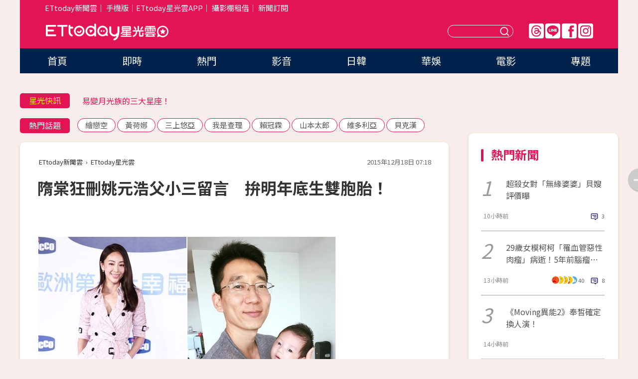

--- FILE ---
content_type: text/html; charset=utf-8
request_url: https://star.ettoday.net/news/615292
body_size: 16622
content:

<!DOCTYPE html>
<html lang="zh-Hant" prefix="og:http://ogp.me/ns#" itemscope itemtype="http://schema.org/NewsArticle">


<head>
<!-- 非共用meta 開始 -->
    <!--網頁基本meta data-->    
        <link rel="amphtml" href="https://star.ettoday.net/amp/amp_news.php7?news_id=615292">
        <title>隋棠狂刪姚元浩父小三留言　拚明年底生雙胞胎！ | ETtoday星光雲 | ETtoday新聞雲</title>
    <link rel="canonical" itemprop="mainEntityOfPage" href="https://star.ettoday.net/news/615292" />
    <meta property="og:url" itemprop="url" content="https://star.ettoday.net/news/615292" />
    <meta property="og:title" itemprop="name" content="隋棠狂刪姚元浩父小三留言　拚明年底生雙胞胎！ | ETtoday星光雲 | ETtoday新聞雲" />
    <meta property="og:image" itemprop="image" content="https://cdn2.ettoday.net/images/1491/e1491547.jpg" />
    <meta property="og:type" content="article" />
    <meta name="description" content="隋棠2015年初閃嫁Tony謝，8月底誕下帥兒子Max，產後3月迅速鏟肉10公斤，讓許多人超吃驚；她17日亮麗現身，談起家庭生活忍不住嘴角上揚，她笑說現在注意力都擺在孩子身上，惹得老公很吃醋，不過被問及前男友姚元浩爸爸性侵案，她收起笑意，坦承自己也常被事件女主角騷擾。(隋棠,MAX,Tony,姚元浩)" />
    <meta property="og:description" itemprop="description" content="隋棠2015年初閃嫁Tony謝，8月底誕下帥兒子Max，產後3月迅速鏟肉10公斤，讓許多人超吃驚；她17日亮麗現身，談起家庭生活忍不住嘴角上揚，她笑說現在注意力都擺在孩子身上，惹得老公很吃醋，不過被問及前男友姚元浩爸爸性侵案，她收起笑意，坦承自己也常被事件女主角騷擾。" />
    
    <!-- 新聞資訊(系統站內頁專用) 開始 -->
    <meta name="section" property="article:section" content="影劇" />    
        <meta name="subsection" itemprop="articleSection" content="八卦" />
    <meta property="dable:item_id" content="615292">
    <meta name="pubdate" itemprop="dateCreated" itemprop="datePublished" property="article:published_time" content="2015-12-18T07:18:00+08:00" />
    <meta name="lastmod" itemprop="dateModified" http-equiv="last-modified" content="2015-12-18T07:19:21+08:00" />
    <meta name="source" itemprop="author" content="ETtoday星光雲" />
    <meta name="dcterms.rightsHolder" content="ETtoday新聞雲">
    <meta name="author" content="ETtoday新聞雲" />
    <meta property="article:author" content="https://www.facebook.com/ETtodaySTAR" />
    <meta name="news_keywords" itemprop="keywords" content="隋棠,MAX,Tony,姚元浩">
    <!-- 新聞資訊(系統站內頁專用) 結束 -->

    <!-- JSON-LD-(系統站內頁專用) 開始 -->
    <script type="application/ld+json">
        {
            "@context": "https://schema.org",
            "@type": "NewsArticle",
            "mainEntityOfPage": "https://star.ettoday.net/news/615292",
            "headline": "隋棠狂刪姚元浩父小三留言　拚明年底生雙胞胎！",
            "url": "https://star.ettoday.net/news/615292",
            "thumbnailUrl": "https://cdn2.ettoday.net/images/1491/e1491547.jpg",
            "articleSection":"影劇",
            "creator": ["758-楊蕎綺","758"],
            "image":{
                "@type":"ImageObject",
                "url":"https://cdn2.ettoday.net/images/1491/e1491547.jpg"
            },
            "dateCreated": "2015-12-18T07:18:00+08:00",
            "datePublished": "2015-12-18T07:18:00+08:00",
            "dateModified": "2015-12-18T07:19:21+08:00",
            "publisher": {
                "@type": "Organization",
                "name": "ETtoday新聞雲",
            "logo": {
                "@type": "ImageObject",
                "url": "https://cdn2.ettoday.net/style/star2024/images/push.jpg"
                }
            },
            "author":{
                "@type":"Organization",
                "name":"ETtoday新聞雲",
                "url":"https://www.ettoday.net/"
            },
            "speakable":{
            "@type": "SpeakableSpecification",
            "xpath": [
                "/html/head/meta[@property='og:title']/@content",
                "/html/head/meta[@property='og:description']/@content"
               ]
            },
            "keywords":["隋棠","MAX","Tony","姚元浩"],
            "description": "隋棠2015年初閃嫁Tony謝，8月底誕下帥兒子Max，產後3月迅速鏟肉10公斤，讓許多人超吃驚；她17日亮麗現身，談起家庭生活忍不住嘴角上揚，她笑說現在注意力都擺在孩子身上，惹得老公很吃醋，不過被問及前男友姚元浩爸爸性侵案，她收起笑意，坦承自己也常被事件女主角騷擾。(隋棠,MAX,Tony,姚元浩)"
        }
        </script>
    <!-- JSON-LD-(系統站內頁專用) 結束 -->

  

  <!--GTM DataLayer 開始-->
  <script>
    dataLayer = [{ 
      'csscode': 'star',
      'page-id': '615292',
      'category-id': '9',
      'category-name1': '影劇',
      'category-name2': '八卦',
      'dept-name': '娛樂中心',
      'author-id': '758',
      'author-name': '楊蕎綺',
      'readtype': 'PC',
      'pagetype': 'news',
      'et_token': '71d2a7646869b1c82720b40e35829d3b'
    }];
  </script>
  <!--GTM DataLayer 結束-->
<!-- 非共用meta 結束 -->



<!-- 共用meta 開始 -->
  <meta charset="utf-8">
  <!-- 特定頁面 or 編採不給搜尋引擎蒐錄 開始 -->
    <meta name="robots" content="index,follow,noarchive"/>
    <!-- 特定頁面 or 編採不給搜尋引擎蒐錄 結束 -->
  <meta name="viewport" content="width=1300"/>  
  <link rel="apple-touch-icon" sizes="180x180" href="//cdn2.ettoday.net/style/star2024/images/touch-icon.png" />
  <link rel="shortcut icon" sizes="192x192" href="//cdn2.ettoday.net/style/star2024/images/touch-icon.png" />
  <link rel="alternate" type="application/rss+xml" title="ETtoday《影劇新聞》" href="https://feeds.feedburner.com/ettoday/star" />
  
  <!-- ★社群分享專用 開始★ -->
  <!-- ★dns-prefetch 開始★ -->
  <link rel="dns-prefetch" href="//ad.ettoday.net">
  <link rel="dns-prefetch" href="//ad1.ettoday.net">
  <link rel="dns-prefetch" href="//ad2.ettoday.net">
  <link rel="dns-prefetch" href="//cache.ettoday.net">
  <link rel="dns-prefetch" href="//static.ettoday.net">
  <link rel="dns-prefetch" href="//cdn1.ettoday.net">
  <link rel="dns-prefetch" href="//cdn2.ettoday.net">
  <!-- ★dns-prefetch 結束★ -->
  <meta property="og:locale" content="zh_TW" />
  <meta property="fb:app_id" content="146858218737386" />
  <meta property="article:publisher" content="https://www.facebook.com/ETtodaySTAR" />
  <meta property="og:site_name" name="application-name" content="ETtoday星光雲" />
  <!-- ★社群分享專用 結束★-->

  <!-- ★CSS、JS開始★ -->
  <link rel="stylesheet" href="//cdn2.ettoday.net/style/star2024/css/style.css" type="text/css" />
  <script src="//cdn2.ettoday.net/style/star2024/js/all.js"></script>
  <!-- DFP code -->
  <script type="text/javascript" src="//cdn2.ettoday.net/dfp/dfp-gpt.js"></script>
  <!-- ★CSS、JS結束★ -->

  <!-- Google Tag Manager 開始 -->
  <script>
    (function (w, d, s, l, i) {
      w[l] = w[l] || []; w[l].push({
        'gtm.start':
          new Date().getTime(), event: 'gtm.js'
      }); var f = d.getElementsByTagName(s)[0],
        j = d.createElement(s), dl = l != 'dataLayer' ? '&l=' + l : ''; j.async = true; j.src =
          'https://www.googletagmanager.com/gtm.js?id=' + i + dl; f.parentNode.insertBefore(j, f);
    })(window, document, 'script', 'dataLayer', 'GTM-WQPR4PC');
  </script>
  <!-- Google Tag Manager 結束 -->
  
  <!-- Global site tag (gtag.js) - Google Analytics 開始 -->
  <script async src="https://www.googletagmanager.com/gtag/js?id=G-JQNDWD28RZ"></script>
  <script>
    window.dataLayer = window.dataLayer || [];
    function gtag() { dataLayer.push(arguments); }
    gtag('js', new Date());
  </script>
  <!-- Global site tag (gtag.js) - Google Analytics 結束 --><!-- 共用meta 結束 -->




<!-- dmp.js 開始 -->
<script>
  var dmp_event_property   = "star";
  var dmp_id               = "615292";
  var dmp_name             = "隋棠狂刪姚元浩父小三留言　拚明年底生雙胞胎！";
  var dmp_keywords         = "隋棠,MAX,Tony,姚元浩";
  var dmp_publish_date     = "2015-12-18 07:18:00";
  var dmp_modified_date    = "2015-12-18 07:19:21";
  var dmp_category_id_list = "9_39";
  var dmp_is_editor_rec    = "0";
  var dmp_et_token         = "71d2a7646869b1c82720b40e35829d3b";
  var dmp_event_id         = "";
</script>
<script src="//cdn2.ettoday.net/jquery/dmp/news.js"></script>
<!-- dmp.js 結束 --> 

</head>

<body id="star" class="news-page news-615292">


<div id="fb-root"></div>


  <!-- wrapper_box 開始 -->
  <div class="wrapper_box">
    <!-- 模組 新聞內頁 分享按鈕 開始 -->
    <div id="et_sticky_pc">
      <ul>
          <li><a class="btn logo" href="https://star.ettoday.net/" title="回首頁">回首頁</a></li>
                    <li><a class="btn fb" href="javascript:;" onclick="window.open('//www.facebook.com/sharer/sharer.php?u='+encodeURIComponent('https://star.ettoday.net/news/615292?from=pc-newsshare-fb-fixed'),'facebook-share-dialog','width=626,height=436');" title="facebook">facebook</a></li>
          <li><a class="btn line" href="javascript:;" onclick="window.open('https://social-plugins.line.me/lineit/share?url='+encodeURIComponent('https://star.ettoday.net/news/615292?from=pc-newsshare-line-fixed'),'LINE','width=626,height=500');return false;" title="分享到LINE">Line</a></li>
          <li><a class="btn twitter" href="javascript:;" onclick="window.open('https://twitter.com/intent/tweet?text='+encodeURIComponent('隋棠狂刪姚元浩父小三留言　拚明年底生雙胞胎！')+'&url='+encodeURIComponent('https://star.ettoday.net/news/615292?from=pc-newsshare-twitter-fixed'),'Twittes','width=626,height=436');return false;">Twitter</a></li>
                    <li><a class="btn link" href="javascript:;" title="複製連結">複製連結</a></li>
      </ul>
  </div>
  <!-- 模組 新聞內頁 分享按鈕 結束 -->

    <!-- wrapper 開始 -->

    
    

    

      <!-- header_box 開始 -->
      

  <!-- 星光雲_轟天雷【影劇】 開始 -->
  <div class="wrapper">  
  <div id="star_thunder" class="pc_thunder">
    <script type="text/javascript">
      (function(){
        var ts = Math.random();
        document.write('<scr' + 'ipt type="text/javascript" src="https://ad.ettoday.net/ads.php?bid=star_thunder&rr='+ ts +'"></scr' + 'ipt>');
      })()
    </script>
  </div>    
  <!-- 星光雲_轟天雷【影劇】 結束 -->  

  <!-- 星光雲_雙門簾 開始 -->
  <div id="star_curtain" class="pc_curtain">
    <script type="text/javascript">
    (function(){
      var ts = Math.random();
      document.write('<scr' + 'ipt type="text/javascript" src="https://ad.ettoday.net/ads.php?bid=star_curtain&rr='+ ts +'"></scr' + 'ipt>');
    })()
    </script>
  </div>      
  <!-- 星光雲_雙門簾 結束 -->


<div class="header_box">

        <!-- ettop 開始 -->	
        <div class="ettop">
          <div class="inner">
            <div class="nav_1">
              <a href="https://www.ettoday.net/" target="_blank">ETtoday新聞雲</a>│
              <a href="#" onclick="location.replace('//www.ettoday.net/changeReadType.php?rtype=0&amp;rurl='+location.href);">手機版</a>│<a href="//www.ettoday.net/events/app/et_star.htm" target="_blank">ETtoday星光雲APP</a>│
              <a href="https://msg.ettoday.net/rd.php?id=5420">攝影棚租借</a>│
              <a href="https://www.ettoday.net/events/news-express/epaper.php">新聞訂閱</a>						
            </div>

          </div>
        </div>	
        <!-- ettop 結束 -->

        <!-- header 開始 -->
        <div class="header">
            <!-- main_logo 開始 -->
            <div class="main_logo"><a class="txt-hide" href="https://star.ettoday.net">ETtoday星光雲</a></div>
            <!-- main_logo 結束 -->

                        <!-- MOD_星光雲(PC)_版頭小橫幅(左) 開始 -->
            <div id="topic_170x50_02" class="pc_header">
              <script type="text/javascript">
              (function(){
                var ts = Math.random();
                document.write('<scr' + 'ipt type="text/javascript" src="https://ad1.ettoday.net/ads.php?bid=topic_170x50_02&rr='+ ts +'"></scr' + 'ipt>');
              })()
              </script>             
            </div>
            <!-- MOD_星光雲(PC)_版頭小橫幅(左) 結束 -->
            

                        <!-- 相信音樂_星光雲(PC)_版頭小橫幅(右) 開始 -->
            <div id="topic_170x50_01" class="pc_header">
              <script type="text/javascript">
              (function(){
                var ts = Math.random();
                document.write('<scr' + 'ipt type="text/javascript" src="https://ad1.ettoday.net/ads.php?bid=topic_170x50_01&rr='+ ts +'"></scr' + 'ipt>');
              })()
              </script>
            </div>
            <!-- 相信音樂_星光雲(PC)_版頭小橫幅(右) 結束 -->
            
            <!--menu_1 開始-->
            <div class="menu_1 clearfix">
                <a class="threads txt-hide" href="https://www.threads.net/@starettoday" target="_blank">Threads</a>
                <a class="line txt-hide" href="https://page.line.me/tqu0602i?openQrModal=true" target="_blank">Line</a>
                <a class="fb txt-hide" href="https://www.facebook.com/ETtodaySTAR" target="_blank">FB</a>
                <a class="ig txt-hide" href="https://www.instagram.com/starettoday/" target="_blank">IG</a>
            </div>
            <!--menu_1 結束-->

            
            <!-- search_box 開始-->
            <div class="search_box">
                <form method="GET" action="/search.php7">
                <input class="txt" type="text" name="keywords" placeholder="" />
                <button class="btn txt-hide">送出</button>
                </form>
            </div>
            <!-- search_box 結束-->
        </div>
        <!-- header 結束 -->

        <!-- main_nav 開始 -->
        <div class="main_nav">
          <ul>
                        <li class="" ><a href="https://star.ettoday.net/"  target="_self"  >首頁</a></li>            
                        <li class="" ><a href="/latest_news"  target="_self"  >即時</a></li>            
                        <li class="" ><a href="/hot-news"  target="_self"  >熱門</a></li>            
                        <li class="" ><a href="/video_list"  target="_self"  >影音</a></li>            
                        <li class="" ><a href="https://star.ettoday.net/star-category/%E6%97%A5%E9%9F%93"  target="_self"  >日韓</a></li>            
                        <li class="" ><a href="https://star.ettoday.net/star-category/%E8%8F%AF%E5%A8%9B"  target="_self"  >華娛</a></li>            
                        <li class="" ><a href="https://star.ettoday.net/star-category/%E9%9B%BB%E5%BD%B1"  target="_self"  >電影</a></li>            
                        <li class="" ><a href="/issue"  target="_self"  >專題</a></li>            
                      </ul>
        </div>
        <!-- main_nav 結束 -->
</div>

<!-- 星光雲_超級大橫幅 開始 -->
<div id="star_970x90" class="pc_billboard">
  <script type="text/javascript">
  (function(){
    var ts = Math.random();
    document.write('<scr' + 'ipt type="text/javascript" src="https://ad.ettoday.net/ads.php?bid=star_970x90&rr='+ ts +'"></scr' + 'ipt>');
  })()
  </script>
</div>
<!-- 星光雲_超級大橫幅 結束 -->

      <!-- header_box 結束 -->

      <!-- container_box 開始-->
      <div class="container_box">
        <!-- container 開始-->
        <div class="container">
          <!-- r1 開始-->
          <div class="r1 clearfix"> <!-- c1 開始-->
            <div class="c1">
              <!-- inner 開始-->
              <div class="inner">
                
                <!-- 星光快訊 ticker_1 開始-->
                
<div class="ticker_1 clearfix">
    <h3 class="title">星光快訊</h3>
    <!--滾動 開始-->
    <div class="run">
    <!--inner 開始-->
    <div class="inner">
                <!-- 組 -->
        <div class="piece"><a href="https://star.ettoday.net/news/3105969" target="_blank">CL公司沒登記恐遭移送檢方！</a></div>
        <!-- 組 -->
                <!-- 組 -->
        <div class="piece"><a href="https://star.ettoday.net/news/3105632" target="_blank">易變月光族的三大星座！</a></div>
        <!-- 組 -->
                <!-- 組 -->
        <div class="piece"><a href="https://star.ettoday.net/news/3105960" target="_blank">《左撇子女孩》無緣晉級奧斯卡</a></div>
        <!-- 組 -->
                <!-- 組 -->
        <div class="piece"><a href="https://goo.gl/HpctKi" target="_blank">接收娛樂大小事！加入星光雲LINE好友⭐</a></div>
        <!-- 組 -->
            </div>
    <!--inner 結束-->
    </div>
    <!--滾動 結束-->
</div>                <!-- 星光快訊 ticker_1 結束-->

                
                <!-- part_txt_1 熱門話題 開始-->
                <div class="part_txt_1">
    <h2 class="title">熱門話題</h2>
    <div class="box_0">
    <a href="/tag/%E7%B9%AA%E6%88%80%E7%A9%BA">繪戀空</a> <a href="/tag/%E9%BB%83%E8%8D%B7%E5%A8%9C">黃荷娜</a> <a href="/tag/%E4%B8%89%E4%B8%8A%E6%82%A0%E4%BA%9E">三上悠亞</a> <a href="/tag/%E6%88%91%E6%98%AF%E6%9F%A5%E7%90%86">我是查理</a> <a href="/tag/%E8%B3%B4%E5%86%A0%E9%9C%96">賴冠霖</a> <a href="/tag/%E5%B1%B1%E6%9C%AC%E5%A4%AA%E9%83%8E">山本太郎</a> <a href="/tag/%E7%B6%AD%E5%A4%9A%E5%88%A9%E4%BA%9E">維多利亞</a> <a href="/tag/%E8%B2%9D%E5%85%8B%E6%BC%A2">貝克漢</a>     </div>
</div>                <!-- part_txt_1 熱門話題 結束-->
                
                <!-- 新聞模組 block_a 開始 -->
                <div class="block_a">
                  <!--breadcrumb_box 開始-->
                  <div class="breadcrumb_box clearfix">
                    <!--麵包屑 開始-->
                    <div class="menu_bread_crumb" itemscope itemtype="http://schema.org/BreadcrumbList">
                        <!-- 第一層 開始 -->
                        <div itemscope itemtype="http://schema.org/ListItem" itemprop="itemListElement">
                            <a itemscope itemtype="http://schema.org/Thing" itemprop="item" href="https://www.ettoday.net/" id="https://www.ettoday.net/" >
                                <span itemprop="name">ETtoday新聞雲</span>
                            </a>
                            <meta itemprop="position" content="1" />
                        </div>
                        <!-- 第一層 結束 -->
                        ›
                        <!-- 第二層 開始 -->
                        <div itemscope itemtype="http://schema.org/ListItem" itemprop="itemListElement">
                            <a itemscope itemtype="http://schema.org/Thing" itemprop="item" href="https://star.ettoday.net/" id="https://star.ettoday.net/">
                                <span itemprop="name">ETtoday星光雲</span>
                            </a>
                            <meta itemprop="position" content="2" />
                        </div>
                        <!-- 第二層 結束 -->
                    </div>
                    <!--麵包屑 結束-->
                    <!--時間 開始-->
                    <time class="date" itemprop="datePublished" datetime="2015-12-18T07:18:00+08:00">2015年12月18日 07:18</time>
                    <!--時間 結束-->
                  </div>
                  <!--breadcrumb_box 結束-->
                  <!--新聞模組 module_1 開始-->
                  <article class="module_1">
                    <!--網站logo 列印時出現 開始-->
                    <div class="site_logo" style="display:none;">
                        <link href="//cdn2.ettoday.net/style/star2024/css/print.css" rel="stylesheet" type="text/css" media="print"/>
                        <img src="//cdn2.ettoday.net/style/star2024/images/logo_print.png"/>
                    </div>
                    <!--網站logo 列印時出現 結束-->
                    <!--標題 開始-->
                    <header>
                      <h1 class="title" itemprop="headline">
                          隋棠狂刪姚元浩父小三留言　拚明年底生雙胞胎！                      </h1>
                    </header>
                    <!--標題 結束-->

                                        <!-- 星光雲PC&M_文字廣告(上)(★特開★) 開始 -->
                    <div id="star_text_1" class="text_ad_top ad_txt_1">
                      <script type="text/javascript">
                      (function(){
                        var ts = Math.random();
                        document.write('<scr' + 'ipt type="text/javascript" src="https://ad.ettoday.net/ads.php?bid=star_text_1&rr='+ ts +'"></scr' + 'ipt>');
                      })()
                      </script>
                    </div>
                    <!-- 星光雲PC&M_文字廣告(上)(★特開★) 開始 -->
                    
                    <!--各頻道PC 文首分享 開始-->
                    <!--模組 et_social_1 開始-->
<div class="et_social_1">
	<!-------成人警告 開始----------->
		<!-------成人警告 結束----------->

	<!-- menu 開始 -->
		<!-- <div class="menu">
	</div> -->
		<!-- menu 結束 -->
</div>
<!--模組 et_social_1 結束-->
                    <!--各頻道PC 文首分享 結束-->

                    
                    <!-- 投票 文章前 開始 -->
                                        <!-- 投票 文章前 結束 -->

                    <!--本文 開始-->
                    <div class="story">
                      <p><strong><img src="https://cdn2.ettoday.net/images/1491/d1491546.jpg" width="600" height="450" alt="" /><br type="_moz" />
</strong></p>
<p><strong>▲隋棠產後亮麗復出，談起家庭滿臉笑意。（圖／記者周宸亘攝、取自隋棠臉書）</strong></p>
<p>娛樂中心／綜合報導</p>
<p>隋棠2015年初閃嫁Tony謝，8月底誕下帥兒子Max，產後3月迅速鏟肉10公斤，讓許多人超吃驚；她17日亮麗現身，談起家庭生活忍不住嘴角上揚，她笑說現在注意力都擺在孩子身上，惹得老公很吃醋，不過被問及前男友姚元浩爸爸性侵案，她收起笑意，坦承自己也常被事件女主角騷擾。</p>
<p><a href="http://movies.ettoday.net" target="_blank"><span style="color:rgb(51,0,204);"><strong>電影新聞＋實用資訊，加入『ET看電影』就對了！</strong></span></a></p>
    <!-- 新聞中_巨幅 start-->
    <div class="ad_in_news" style="mragin:10px auto;text-align:center">
     <div class="ad_readmore">[廣告]請繼續往下閱讀...</div>
     <script language="JavaScript" type="text/javascript">
      var ts = Math.random();
      document.write('<scr' + 'ipt language="JavaScript" type="text/javascript" src="https://ad.ettoday.net/ads.php?bid=star_in_news_1&rr='+ ts +'"></scr' + 'ipt>');
     </script>
    </div>
    <!-- 新聞中_巨幅 end-->
    
<p>隋棠閃婚後迅速懷孕，順利產子後，重心擺在家庭，鮮少在媒體前露面，17日趕在年底復出，她坦言其實有點緊張，不過談起兒子MAX，幸福笑容藏不住，「兒子體型長得比一般同齡嬰兒大隻，至於五官的話，下巴、嘴唇很像我，鼻子以上、耳朵像爸爸。」陪伴孩子成長讓她很有成就感，「每天小孩都有不同變化，很有樂趣。」且她預計要生3個孩子，目前計劃2016年底再拚一胎，不過她直說產後減肥真的太苦，希望下次直接懷雙胞胎「一次解決！」</p>
<p><img src="https://cdn2.ettoday.net/images/1479/d1479035.jpg" width="550" height="402" alt="" /></p>
<p><strong>▲姚元浩爸爸鄧台生日前被指控性侵，震驚演藝圈。（圖／翻攝自姚元浩臉書、東森新聞）</strong></p>
<p>隋棠前男友姚元浩的爸爸鄧台生，日前驚爆性侵，消息曝光震驚演藝圈，據悉，他過去曾當過酒店幹部，還到處拿著兒子名義向店內小姐炫耀，不料遭A女持「強脫褲、搓下體」影片控告；據《蘋果日報》報導，隋棠坦承A女先前也不斷到她的臉書留言，讓她不知如何是好，在詢問過姚的經紀公司之後，將留言刪除，而對此事件，她語帶保留地說：「長輩的事，我不清楚狀況，也不適合多說什麼。」</p>
<p>●<strong>手機要看更多請下載《<span style="color: rgb(204, 51, 102);">娛樂星光雲</span>》APP</strong></p>
<p><strong><span style="color: rgb(0, 0, 255);"><a target="_blank" href="https://goo.gl/tTE3aj">iOS:點我下載。</a>　</span></strong><a target="_blank" href="https://goo.gl/TetPnR"><strong><span style="color: rgb(0, 0, 255);">Android:點我下載。</span></strong></a></p>                    </div>
                    <!--本文 結束-->

                    <img src="https://www.ettoday.net/source/et_track.php7" width="0" height="0" style="display:none;">

                    
                                                  
                    


                    <!-- 投票 文章後 開始 -->
                                          <!-- 投票 文章後 結束 -->

                      
                    

                  </article>
                  <!--新聞模組 module_1 結束-->

                  <!--各頻道PC 文末分享 開始-->
                  <!--模組 et_social_2、et_social_3 共用 CSS 開始-->
<link rel="stylesheet" href="https://cdn2.ettoday.net/style/et_common/css/social_sharing_2.css">
<!--模組 et_social_2、et_social_3 共用 CSS 結束-->

<!--模組 et_social_2 開始-->
<div class="et_social_2">
	<p>分享給朋友：</p>
	<!-- menu 開始 -->
	<div class="menu">
				<a href="javascript:;" onclick="window.open('https://www.facebook.com/sharer/sharer.php?u='+encodeURIComponent('https://star.ettoday.net/news/615292')+'?from=pc-newsshare-fb','facebook-share-dialog','width=626,height=436');return false;" class="facebook" title="分享到Facebook"></a>
		<a href="javascript:;" onclick="window.open('https://social-plugins.line.me/lineit/share?url='+encodeURIComponent('https://star.ettoday.net/news/615292')+'?from=pc-newsshare-line','LINE','width=626,height=500');return false;" class="line" title="分享到LINE"></a>
		<a href="javascript:;" onclick="window.open('https://twitter.com/intent/tweet?text='+encodeURIComponent('隋棠狂刪姚元浩父小三留言　拚明年底生雙胞胎！')+'&url=https://star.ettoday.net/news/615292?from=pc-newsshare-twitter','Twittes','width=626,height=436');return false;" class="x" title="分享到X"></a>
				<a class="copy-link" title="複製連結"></a>
		<a class="print" onclick="window.print();" title="列印本頁"></a> 
				<a class="message scrollgo" title="點我留言" rel=".fb-comments"></a>
			</div>
	<!-- menu 結束 -->
</div>
<!--模組 et_social_2 結束-->

<!--模組 et_social_3 開始-->
<div class="et_social_3">
	<p>追蹤我們：</p>
	<!-- menu 開始 -->
	<div class="menu">
		<a href="https://www.facebook.com/ETtodaySTAR" class="facebook" title="追蹤Facebook粉絲團" target="_blank"></a>
		<a href="https://www.youtube.com/channel/UCX157UE-NdaUGQJDkQ-XKnw" class="youtube" title="訂閱YouTube" target="_blank"></a>
		<a href="https://www.instagram.com/starettoday/" class="instagram" title="追蹤IG" target="_blank"></a>
		<a href="https://line.me/R/ti/p/%40ETtoday" class="line" title="加LINE好友" target="_blank"></a>
		<a href="https://twitter.com/ettodaytw" class="x" title="追蹤X" target="_blank"></a>
		<a href="https://t.me/ETtodaynews" class="telegram" title="追蹤Telegram" target="_blank"></a>
	</div>
	<!-- menu 結束 -->
</div>
<!--模組 et_social_3 結束-->
                  <!--各頻道PC 文末分享 結束-->

                  <!-- tagbanner專區 開始 -->
                  <div class="tag-banner">
                     
                  </div>
                  <!-- tagbanner專區 結束 -->

                  <!-- 版權宣告 開始 -->
                  <p class="txt_1">※本文版權所有，非經授權，不得轉載。[<a href="//www.ettoday.net/member/clause_copyright.php" target="_blank">ETtoday著作權聲明</a>]※</p>
                  <!-- 版權宣告 結束 -->

                </div>
                <!--新聞模組 block_a 結束 -->


                
                <!--關鍵字 block_a 開始 -->
                <div class="block_a">
                  <h2 class="title_a">關鍵字</h2>
                  <!-- part_txt_3 開始-->
                  <div class="part_txt_3">                    
                  <a href="/tag/%E9%9A%8B%E6%A3%A0">隋棠</a><a href="/tag/MAX">MAX</a><a href="/tag/Tony">Tony</a><a href="/tag/%E5%A7%9A%E5%85%83%E6%B5%A9">姚元浩</a> 
                  </div>
                  <!-- part_txt_3 結束-->
                </div>
                <!--關鍵字 block_a 結束 -->

                
                

                            <!-- 星光雲_文章推薦模組_1 開始 -->
              <div class=" block_a">
                <div id="star_recirculation_1" class="recirculation">
                  <script type="text/javascript">
                  (function(){
                    var ts = Math.random();
                    document.write('<scr' + 'ipt type="text/javascript" src="https://ad.ettoday.net/ads.php?bid=star_recirculation_1&rr='+ ts +'"></scr' + 'ipt>');
                  })()
                  </script>
                </div>
              </div>
              <!-- 星光雲_文章推薦模組_1 結束 -->
              
              <!-- 推薦閱讀 block_a 開始-->
              <div class="block_a recomm-news">
                <h2 class="title_a">推薦閱讀</h2>
                <!-- part_pictxt_1 開始-->
                <div class="part_pictxt_1 clearfix">

                                  
                  <!-- 組 -->
                  <div class="box_0">
                    <div class="pic">
                      <a href="https://star.ettoday.net/news/615230" title="福山雅治閃婚魅力消風？　跨行餐飲業當美食顧問" target="_blank"><img src="//cdn2.ettoday.net/style/misc/loading_300x225.gif" data-original="https://cdn2.ettoday.net/images/1491/d1491316.jpg" alt="福山雅治閃婚魅力消風？　跨行餐飲業當美食顧問" /></a>
                    </div>
                    <h3><a href="https://star.ettoday.net/news/615230" target="_blank">福山雅治閃婚魅力消風？　跨行餐飲業當美食顧問</a></h3>                    
                    <p class="time">12/17 22:41</p>
                  </div>
                  <!-- 組 -->
                
                                    
                  <!-- 組 -->
                  <div class="box_0">
                    <div class="pic">
                      <a href="https://star.ettoday.net/news/615222" title="長榮校花「真人晴子」爆紅遭霸凌　淚訴：不享受被關注" target="_blank"><img src="//cdn2.ettoday.net/style/misc/loading_300x225.gif" data-original="https://cdn2.ettoday.net/images/1186/d1186201.jpg" alt="長榮校花「真人晴子」爆紅遭霸凌　淚訴：不享受被關注" /></a>
                    </div>
                    <h3><a href="https://star.ettoday.net/news/615222" target="_blank">長榮校花「真人晴子」爆紅遭霸凌　淚訴：不享受被關注</a></h3>                    
                    <p class="time">12/17 22:11</p>
                  </div>
                  <!-- 組 -->
                
                                    
                  <!-- 組 -->
                  <div class="box_0">
                    <div class="pic">
                      <a href="https://star.ettoday.net/news/615227" title="大炳嘴巴吞拳頭太經典　小炳淚訴：現在還會傳line給他" target="_blank"><img src="//cdn2.ettoday.net/style/misc/loading_300x225.gif" data-original="https://cdn2.ettoday.net/images/1491/d1491312.jpg" alt="大炳嘴巴吞拳頭太經典　小炳淚訴：現在還會傳line給他" /></a>
                    </div>
                    <h3><a href="https://star.ettoday.net/news/615227" target="_blank">大炳嘴巴吞拳頭太經典　小炳淚訴：現在還會傳line給他</a></h3>                    
                    <p class="time">12/17 22:50</p>
                  </div>
                  <!-- 組 -->
                
                                    
                  <!-- 組 -->
                  <div class="box_0">
                    <div class="pic">
                      <a href="https://star.ettoday.net/news/615175" title="阿龐被判癌症孤單面對治療　手術取惡瘤卻遇女友情變" target="_blank"><img src="//cdn2.ettoday.net/style/misc/loading_300x225.gif" data-original="https://cdn2.ettoday.net/images/1491/d1491153.jpg" alt="阿龐被判癌症孤單面對治療　手術取惡瘤卻遇女友情變" /></a>
                    </div>
                    <h3><a href="https://star.ettoday.net/news/615175" target="_blank">阿龐被判癌症孤單面對治療　手術取惡瘤卻遇女友情變</a></h3>                    
                    <p class="time">12/17 21:50</p>
                  </div>
                  <!-- 組 -->
                
                                    
                  <!-- 組 -->
                  <div class="box_0">
                    <div class="pic">
                      <a href="https://star.ettoday.net/news/615238" title="安鈞燦最後一次上康熙：有一天過世有人記得我嗎？" target="_blank"><img src="//cdn2.ettoday.net/style/misc/loading_300x225.gif" data-original="https://cdn2.ettoday.net/images/1491/d1491339.jpg" alt="安鈞燦最後一次上康熙：有一天過世有人記得我嗎？" /></a>
                    </div>
                    <h3><a href="https://star.ettoday.net/news/615238" target="_blank">安鈞燦最後一次上康熙：有一天過世有人記得我嗎？</a></h3>                    
                    <p class="time">12/17 23:09</p>
                  </div>
                  <!-- 組 -->
                
                                    
                  <!-- 組 -->
                  <div class="box_0">
                    <div class="pic">
                      <a href="https://star.ettoday.net/news/615214" title="小賈斯汀要吃醋了！「一世代」奈爾認：想和賽琳娜結婚" target="_blank"><img src="//cdn2.ettoday.net/style/misc/loading_300x225.gif" data-original="https://cdn2.ettoday.net/images/1491/d1491275.jpg" alt="小賈斯汀要吃醋了！「一世代」奈爾認：想和賽琳娜結婚" /></a>
                    </div>
                    <h3><a href="https://star.ettoday.net/news/615214" target="_blank">小賈斯汀要吃醋了！「一世代」奈爾認：想和賽琳娜結婚</a></h3>                    
                    <p class="time">12/17 22:02</p>
                  </div>
                  <!-- 組 -->
                
                                    
                  <!-- 組 -->
                  <div class="box_0">
                    <div class="pic">
                      <a href="https://star.ettoday.net/news/614606" title="邵雨薇崇拜目睹「何潤東認愛」　練舞苦熬甩肢障封號" target="_blank"><img src="//cdn2.ettoday.net/style/misc/loading_300x225.gif" data-original="https://cdn2.ettoday.net/images/1491/d1491271.jpg" alt="邵雨薇崇拜目睹「何潤東認愛」　練舞苦熬甩肢障封號" /></a>
                    </div>
                    <h3><a href="https://star.ettoday.net/news/614606" target="_blank">邵雨薇崇拜目睹「何潤東認愛」　練舞苦熬甩肢障封號</a></h3>                    
                    <p class="time">12/17 22:08</p>
                  </div>
                  <!-- 組 -->
                
                                    
                  <!-- 組 -->
                  <div class="box_0">
                    <div class="pic">
                      <a href="https://star.ettoday.net/news/615250" title="安以軒坐3趟飛機回台　臉腫一大圈：剛從水裡撈出來" target="_blank"><img src="//cdn2.ettoday.net/style/misc/loading_300x225.gif" data-original="https://cdn2.ettoday.net/images/1491/d1491201.jpg" alt="安以軒坐3趟飛機回台　臉腫一大圈：剛從水裡撈出來" /></a>
                    </div>
                    <h3><a href="https://star.ettoday.net/news/615250" target="_blank">安以軒坐3趟飛機回台　臉腫一大圈：剛從水裡撈出來</a></h3>                    
                    <p class="time">12/17 23:57</p>
                  </div>
                  <!-- 組 -->
                
                                    
                  <!-- 組 -->
                  <div class="box_0">
                    <div class="pic">
                      <a href="https://star.ettoday.net/news/615201" title="紀言愷約會被粉絲認出　女友淪拍照助理當場翻臉" target="_blank"><img src="//cdn2.ettoday.net/style/misc/loading_300x225.gif" data-original="https://cdn2.ettoday.net/images/1491/d1491243.jpg" alt="紀言愷約會被粉絲認出　女友淪拍照助理當場翻臉" /></a>
                    </div>
                    <h3><a href="https://star.ettoday.net/news/615201" target="_blank">紀言愷約會被粉絲認出　女友淪拍照助理當場翻臉</a></h3>                    
                    <p class="time">12/17 21:32</p>
                  </div>
                  <!-- 組 -->
                
                                    
                  <!-- 組 -->
                  <div class="box_0">
                    <div class="pic">
                      <a href="https://star.ettoday.net/news/615195" title="許瑋甯單身暫停戀愛　藍正龍安慰：會過去的" target="_blank"><img src="//cdn2.ettoday.net/style/misc/loading_300x225.gif" data-original="https://cdn2.ettoday.net/images/1491/d1491249.jpg" alt="許瑋甯單身暫停戀愛　藍正龍安慰：會過去的" /></a>
                    </div>
                    <h3><a href="https://star.ettoday.net/news/615195" target="_blank">許瑋甯單身暫停戀愛　藍正龍安慰：會過去的</a></h3>                    
                    <p class="time">12/17 21:48</p>
                  </div>
                  <!-- 組 -->
                
                                    
                  <!-- 組 -->
                  <div class="box_0">
                    <div class="pic">
                      <a href="https://star.ettoday.net/news/3105624" title="「超殺女」昔與貝克漢長子熱戀4年　對貝嫂評價曝光" target="_blank"><img src="//cdn2.ettoday.net/style/misc/loading_300x225.gif" data-original="https://cdn2.ettoday.net/images/8592/d8592594.webp" alt="「超殺女」昔與貝克漢長子熱戀4年　對貝嫂評價曝光" /></a>
                    </div>
                    <h3><a href="https://star.ettoday.net/news/3105624" target="_blank">「超殺女」昔與貝克漢長子熱戀4年　對貝嫂評價曝光</a></h3>                    
                    <p class="time">10小時前</p>
                  </div>
                  <!-- 組 -->
                
                                    
                  <!-- 組 -->
                  <div class="box_0">
                    <div class="pic">
                      <a href="https://star.ettoday.net/news/3105506" title="29歲女模柯柯「罹血管惡性肉瘤」病逝！5年前腦瘤才康復　弟慟證實噩耗" target="_blank"><img src="//cdn2.ettoday.net/style/misc/loading_300x225.gif" data-original="https://cdn2.ettoday.net/images/8592/d8592223.webp" alt="29歲女模柯柯「罹血管惡性肉瘤」病逝！5年前腦瘤才康復　弟慟證實噩耗" /></a>
                    </div>
                    <h3><a href="https://star.ettoday.net/news/3105506" target="_blank">29歲女模柯柯「罹血管惡性肉瘤」病逝！5年前腦瘤才康復　弟慟證實噩耗</a></h3>                    
                    <p class="time">13小時前</p>
                  </div>
                  <!-- 組 -->
                
                  
                </div>
                <!-- part_pictxt_1 結束-->
              </div>
              <!-- 推薦閱讀 block_a 結束-->

              

              <!-- 熱門影音 block_a 開始-->
              <div class="block_a">
                <h2 class="title_a">熱門影音</h2>
                <!--gallery_2 開始-->
                <div class="gallery_2">
                  <!--run 開始-->
                  <div class="run">
                    <!--inner-->
                    <div class="inner">
                                          <!-- 組 -->
                      <div class="piece">
                        <a class="link" href="https://star.ettoday.net/video/490291" title="貝克漢兒子想拉老婆一起拍照　維多利亞側身忽略..片段瘋傳！" target="_blank">
                          <div class="pic"><img src="https://cdn2.ettoday.net/film/images/490/c490291.webp" alt="貝克漢兒子想拉老婆一起拍照　維多利亞側身忽略..片段瘋傳！" /></div>
                          <h3>貝克漢兒子想拉老婆一起拍照　維多利亞側身忽略..片段瘋傳！</h3>
                        </a>
                      </div>
                      <!-- 組 -->
                                          <!-- 組 -->
                      <div class="piece">
                        <a class="link" href="https://star.ettoday.net/video/490428" title="Super Junior歐巴到高雄囉　利特興奮拿手機狂拍" target="_blank">
                          <div class="pic"><img src="https://cdn2.ettoday.net/film/images/490/c490428.webp" alt="Super Junior歐巴到高雄囉　利特興奮拿手機狂拍" /></div>
                          <h3>Super Junior歐巴到高雄囉　利特興奮拿手機狂拍</h3>
                        </a>
                      </div>
                      <!-- 組 -->
                                          <!-- 組 -->
                      <div class="piece">
                        <a class="link" href="https://star.ettoday.net/video/490328" title="RAIN點名粉絲：為什麼不跳？　得知真相繁體中文暖致歉" target="_blank">
                          <div class="pic"><img src="https://cdn2.ettoday.net/film/images/490/c490328.webp" alt="RAIN點名粉絲：為什麼不跳？　得知真相繁體中文暖致歉" /></div>
                          <h3>RAIN點名粉絲：為什麼不跳？　得知真相繁體中文暖致歉</h3>
                        </a>
                      </div>
                      <!-- 組 -->
                                          <!-- 組 -->
                      <div class="piece">
                        <a class="link" href="https://star.ettoday.net/video/490276" title="「我的身體形成了一個X型」　大陸靈動眼神老師爆紅" target="_blank">
                          <div class="pic"><img src="https://cdn2.ettoday.net/film/images/490/c490276.webp" alt="「我的身體形成了一個X型」　大陸靈動眼神老師爆紅" /></div>
                          <h3>「我的身體形成了一個X型」　大陸靈動眼神老師爆紅</h3>
                        </a>
                      </div>
                      <!-- 組 -->
                                          <!-- 組 -->
                      <div class="piece">
                        <a class="link" href="https://star.ettoday.net/video/490297" title="黃沐妍婚禮爸爸致詞超有哏　喊話女婿：堅持不退貨！" target="_blank">
                          <div class="pic"><img src="https://cdn2.ettoday.net/film/images/490/c490297.webp" alt="黃沐妍婚禮爸爸致詞超有哏　喊話女婿：堅持不退貨！" /></div>
                          <h3>黃沐妍婚禮爸爸致詞超有哏　喊話女婿：堅持不退貨！</h3>
                        </a>
                      </div>
                      <!-- 組 -->
                                          <!-- 組 -->
                      <div class="piece">
                        <a class="link" href="https://star.ettoday.net/video/465404" title="李多慧煞到韋禮安　秒變迷妹：我想和你合照！" target="_blank">
                          <div class="pic"><img src="https://cdn2.ettoday.net/film/images/465/c465404.webp" alt="李多慧煞到韋禮安　秒變迷妹：我想和你合照！" /></div>
                          <h3>李多慧煞到韋禮安　秒變迷妹：我想和你合照！</h3>
                        </a>
                      </div>
                      <!-- 組 -->
                                          <!-- 組 -->
                      <div class="piece">
                        <a class="link" href="https://star.ettoday.net/video/490460" title="「馴服婁峻碩」的技巧？　焦凡凡：假裝配合度很高XD" target="_blank">
                          <div class="pic"><img src="https://cdn2.ettoday.net/film/images/490/c490460.webp" alt="「馴服婁峻碩」的技巧？　焦凡凡：假裝配合度很高XD" /></div>
                          <h3>「馴服婁峻碩」的技巧？　焦凡凡：假裝配合度很高XD</h3>
                        </a>
                      </div>
                      <!-- 組 -->
                                        </div>
                    <!--inner-->
                  </div>
                  <!--run 結束-->
                </div>
                <!--gallery_2 結束-->

                <!-- part_pictxt_3 開始-->
                <div class="part_pictxt_3 clearfix">
                  
                                  <!-- 組 -->
                  <div class="box_0">
                    <div class="pic">
                      <a href="https://star.ettoday.net/video/465387" title="「如果可以大哥」＝韋禮安　李多慧煞到變迷妹：我想和你合照！" target="_blank"><img src="https://cdn2.ettoday.net/style/misc/loading_300x169.gif" data-original="https://cdn2.ettoday.net/film/images/465/c465387.webp" alt="「如果可以大哥」＝韋禮安　李多慧煞到變迷妹：我想和你合照！" /></a>
                    </div>
                    <h3><a href="https://star.ettoday.net/video/465387" title="「如果可以大哥」＝韋禮安　李多慧煞到變迷妹：我想和你合照！">「如果可以大哥」＝韋禮安　李多慧煞到變迷妹：我想和你合照！</a>
                    </h3>
                  </div>
                  <!-- 組 -->                
                                  <!-- 組 -->
                  <div class="box_0">
                    <div class="pic">
                      <a href="https://star.ettoday.net/video/490266" title="大陸「X型靈動眼神老師」爆紅！　陳土豆翻拍超魔性..全網跟著學" target="_blank"><img src="https://cdn2.ettoday.net/style/misc/loading_300x169.gif" data-original="https://cdn2.ettoday.net/film/images/490/c490266.webp" alt="大陸「X型靈動眼神老師」爆紅！　陳土豆翻拍超魔性..全網跟著學" /></a>
                    </div>
                    <h3><a href="https://star.ettoday.net/video/490266" title="大陸「X型靈動眼神老師」爆紅！　陳土豆翻拍超魔性..全網跟著學">大陸「X型靈動眼神老師」爆紅！　陳土豆翻拍超魔性..全網跟著學</a>
                    </h3>
                  </div>
                  <!-- 組 -->                
                                  <!-- 組 -->
                  <div class="box_0">
                    <div class="pic">
                      <a href="https://star.ettoday.net/video/490469" title="王淨撞臉CORTIS：感覺我很粗糙XD　柯震東還想演高中生「醫美很棒」" target="_blank"><img src="https://cdn2.ettoday.net/style/misc/loading_300x169.gif" data-original="https://cdn2.ettoday.net/film/images/490/c490469.webp" alt="王淨撞臉CORTIS：感覺我很粗糙XD　柯震東還想演高中生「醫美很棒」" /></a>
                    </div>
                    <h3><a href="https://star.ettoday.net/video/490469" title="王淨撞臉CORTIS：感覺我很粗糙XD　柯震東還想演高中生「醫美很棒」">王淨撞臉CORTIS：感覺我很粗糙XD　柯震東還想演高中生「醫美很棒」</a>
                    </h3>
                  </div>
                  <!-- 組 -->                
                                  <!-- 組 -->
                  <div class="box_0">
                    <div class="pic">
                      <a href="https://star.ettoday.net/video/490416" title="賴冠霖引退前遭勸「寧願你約砲」　揭經紀人禁愛真相：三觀受衝擊" target="_blank"><img src="https://cdn2.ettoday.net/style/misc/loading_300x169.gif" data-original="https://cdn2.ettoday.net/film/images/490/c490416.webp" alt="賴冠霖引退前遭勸「寧願你約砲」　揭經紀人禁愛真相：三觀受衝擊" /></a>
                    </div>
                    <h3><a href="https://star.ettoday.net/video/490416" title="賴冠霖引退前遭勸「寧願你約砲」　揭經紀人禁愛真相：三觀受衝擊">賴冠霖引退前遭勸「寧願你約砲」　揭經紀人禁愛真相：三觀受衝擊</a>
                    </h3>
                  </div>
                  <!-- 組 -->                
                                  <!-- 組 -->
                  <div class="box_0">
                    <div class="pic">
                      <a href="https://star.ettoday.net/video/490216" title="「貝克漢一家」完美全是演的？　長子撕破臉列5大控訴：被父母控制一輩子" target="_blank"><img src="https://cdn2.ettoday.net/style/misc/loading_300x169.gif" data-original="https://cdn2.ettoday.net/film/images/490/c490216.webp" alt="「貝克漢一家」完美全是演的？　長子撕破臉列5大控訴：被父母控制一輩子" /></a>
                    </div>
                    <h3><a href="https://star.ettoday.net/video/490216" title="「貝克漢一家」完美全是演的？　長子撕破臉列5大控訴：被父母控制一輩子">「貝克漢一家」完美全是演的？　長子撕破臉列5大控訴：被父母控制一輩子</a>
                    </h3>
                  </div>
                  <!-- 組 -->                
                                  <!-- 組 -->
                  <div class="box_0">
                    <div class="pic">
                      <a href="https://star.ettoday.net/video/490455" title="焦凡凡曝「馴服婁峻碩」技巧　他初見寶寶太緊張像在搞笑XD" target="_blank"><img src="https://cdn2.ettoday.net/style/misc/loading_300x169.gif" data-original="https://cdn2.ettoday.net/film/images/490/c490455.webp" alt="焦凡凡曝「馴服婁峻碩」技巧　他初見寶寶太緊張像在搞笑XD" /></a>
                    </div>
                    <h3><a href="https://star.ettoday.net/video/490455" title="焦凡凡曝「馴服婁峻碩」技巧　他初見寶寶太緊張像在搞笑XD">焦凡凡曝「馴服婁峻碩」技巧　他初見寶寶太緊張像在搞笑XD</a>
                    </h3>
                  </div>
                  <!-- 組 -->                
                                  <!-- 組 -->
                  <div class="box_0">
                    <div class="pic">
                      <a href="https://star.ettoday.net/video/490371" title="金鍾國大讚《生存王2》台灣隊成員　逛嘉義沒帶現金「被迫吃速食」XD" target="_blank"><img src="https://cdn2.ettoday.net/style/misc/loading_300x169.gif" data-original="https://cdn2.ettoday.net/film/images/490/c490371.webp" alt="金鍾國大讚《生存王2》台灣隊成員　逛嘉義沒帶現金「被迫吃速食」XD" /></a>
                    </div>
                    <h3><a href="https://star.ettoday.net/video/490371" title="金鍾國大讚《生存王2》台灣隊成員　逛嘉義沒帶現金「被迫吃速食」XD">金鍾國大讚《生存王2》台灣隊成員　逛嘉義沒帶現金「被迫吃速食」XD</a>
                    </h3>
                  </div>
                  <!-- 組 -->                
                                </div>
                <!-- part_pictxt_3 結束-->

                <!-- more_box 開始-->
                <div class="more_box"><a class="more" href="https://star.ettoday.net/video_list" target="_blank">看更多</a></div>
                <!-- more_box 結束-->
              </div>
              <!-- 熱門影音 block_a 結束-->

              <!-- 開框 開始 -->
              <link rel="stylesheet" href="https://cdn2.ettoday.net/style/live-frame2018/etlive.css?20181214" type="text/css"/>
                   <script src="https://cdn2.ettoday.net/style/live-frame2018/etlive.js"></script>            <div class="video_frame">
                <h2 class="live_title"><a target="_blank" href="https://msg.ettoday.net/msg_liveshow.php?redir=https%3A%2F%2Fboba.ettoday.net%2Fvideonews%2F490291%3Ffrom%3Dvodframe_star&vid=490291">貝克漢兒子想拉老婆一起拍照　維多利亞側身忽略..片段瘋傳！</a></h2>
                <div id="ettoday_channel_frame" style="clear:both">
                    <div class="ettoday_vod">
                        <span class="live_btn_close"></span>
                        <a href="https://msg.ettoday.net/msg_liveshow.php?redir=https%3A%2F%2Fboba.ettoday.net%2Fvideonews%2F490291%3Ffrom%3Dvodframe_star&vid=490291" target="_blank">
                            <img src='https://cdn2.ettoday.net/style/misc/loading_800x450.gif' data-original='//cdn2.ettoday.net/film/images/490/d490291.jpg?cdnid=1372321' alt='貝克漢兒子想拉老婆一起拍照　維多利亞側身忽略..片段瘋傳！' >
                        </a>
                    </div>
                </div>
            </div>
            <!-- 追蹤碼 開始 -->
             <script async src="https://www.googletagmanager.com/gtag/js?id=G-9K3S62N7C5"></script>
            
             <script>
             window.dataLayer = window.dataLayer || [];
             function gtag(){dataLayer.push(arguments);}
             gtag('js', new Date());
             gtag('config', 'G-9K3S62N7C5');//GA4

             //GA4-load
             gtag('event', 'et_load', {
                 '影片標題_load': '貝克漢兒子想拉老婆一起拍照　維多利亞側身忽略..片段瘋傳！',
                 '站台_load': 'vodframe_star',
                 'send_to': ['G-9K3S62N7C5','G-JYGZKCZLK4']
             });

             //GA4-click
             $(".live_title a,.ettoday_vod a").click(function() {
                 gtag('event', 'et_click', {
                     '影片標題_click': '貝克漢兒子想拉老婆一起拍照　維多利亞側身忽略..片段瘋傳！',
                     '站台_click': 'vodframe_star',
                     'send_to': ['G-9K3S62N7C5','G-JYGZKCZLK4']
                    });
             });
             </script>
             <!-- 追蹤碼 結束 -->              <!-- 開框 結束 -->

              <!-- block_a 即時新聞 開始-->
              <div class="block_a news-hot-block hot-news">
                <h2 class="title_a">即時新聞</h2>

                                <!-- 星光雲_熱門新聞_文字廣告(左) 開始 -->
                <div id="star_text_4" class="hotnews_ad_left">
                  <span class="time">剛剛</span>
                  <script type="text/javascript">
                  (function(){
                    var ts = Math.random();
                    document.write('<scr' + 'ipt type="text/javascript" src="https://ad.ettoday.net/ads.php?bid=star_text_4&rr='+ ts +'"></scr' + 'ipt>');
                  })()
                  </script>             
                </div>
                <!-- 星光雲_熱門新聞_文字廣告(左) 開始 -->
                
                                <!-- 星光雲_熱門新聞_文字廣告(右) 開始 -->
                <div id="star_text_5" class="hotnews_ad_right">
                  <span class="time">剛剛</span>
                  <script type="text/javascript">
                  (function(){
                    var ts = Math.random();
                    document.write('<scr' + 'ipt type="text/javascript" src="https://ad.ettoday.net/ads.php?bid=star_text_5&rr='+ ts +'"></scr' + 'ipt>');
                  })()
                  </script>               
                </div>
                <!-- 星光雲_熱門新聞_文字廣告(右) 結束 -->
                
                <!-- part_txt_4 開始-->
                <div class="part_txt_4">
                  <!-- 組 -->
				<div class="box_0">
				<div class="part_social_1">
				<span class="time">46分鐘前</span><span class="emoji"><em class="icon e2"></em>1</span><span class="comment">1</span>
				</div>
				<h3 class="title"><a href="https://star.ettoday.net/news/3105979" title="「靈動老師」周媛帳號遭永久封殺！　開課吸金1億被轟低俗" target="_blank">「靈動老師」周媛帳號遭永久封殺！　開課吸金1億被轟低俗</a></h3>
				</div>
				<!-- 組 --><!-- 組 -->
				<div class="box_0">
				<div class="part_social_1">
				<span class="time">48分鐘前</span><span class="comment">1</span>
				</div>
				<h3 class="title"><a href="https://star.ettoday.net/news/3105942" title="緋紅女巫陷「死後三角戀」！老公vs.初戀選誰？　爛番茄100%神作情人節登場" target="_blank">緋紅女巫陷「死後三角戀」！老公vs.初戀選誰？　爛番茄100%神作情人節登場</a></h3>
				</div>
				<!-- 組 --><!-- 組 -->
				<div class="box_0">
				<div class="part_social_1">
				<span class="time">54分鐘前</span><span class="comment">0</span>
				</div>
				<h3 class="title"><a href="https://star.ettoday.net/news/3105941" title="新北國王總仔「不務正業」變長頸鹿！毛加恩磁性嗓音太強　專業配音員全跪了" target="_blank">新北國王總仔「不務正業」變長頸鹿！毛加恩磁性嗓音太強　專業配音員全跪了</a></h3>
				</div>
				<!-- 組 --><!-- 組 -->
				<div class="box_0">
				<div class="part_social_1">
				<span class="time">1小時前</span><span class="emoji"><em class="icon e1"></em><em class="icon e7"></em>2</span><span class="comment">1</span>
				</div>
				<h3 class="title"><a href="https://star.ettoday.net/news/3105943" title="奧斯卡入圍／影帝死亡之組！李奧納多對決甜茶　《F1》、《獵魔女團》都上榜" target="_blank">奧斯卡入圍／影帝死亡之組！李奧納多對決甜茶　《F1》、《獵魔女團》都上榜</a></h3>
				</div>
				<!-- 組 --><!-- 組 -->
				<div class="box_0">
				<div class="part_social_1">
				<span class="time">1小時前</span><span class="comment">0</span>
				</div>
				<h3 class="title"><a href="https://star.ettoday.net/news/3105969" title="CL公司沒登記恐遭移送檢方！　違規經營5年最高可判坐牢2年" target="_blank">CL公司沒登記恐遭移送檢方！　違規經營5年最高可判坐牢2年</a></h3>
				</div>
				<!-- 組 --><!-- 組 -->
				<div class="box_0">
				<div class="part_social_1">
				<span class="time">2小時前</span><span class="comment">2</span>
				</div>
				<h3 class="title"><a href="https://star.ettoday.net/news/3105951" title="專訪／台灣女孩在韓當啦啦隊「2個月苦練破百首歌」揭內幕：不能只想紅" target="_blank">專訪／台灣女孩在韓當啦啦隊「2個月苦練破百首歌」揭內幕：不能只想紅</a></h3>
				</div>
				<!-- 組 --><!-- 組 -->
				<div class="box_0">
				<div class="part_social_1">
				<span class="time">2小時前</span><span class="emoji"><em class="icon e2"></em>1</span><span class="comment">0</span>
				</div>
				<h3 class="title"><a href="https://star.ettoday.net/news/3105952" title="米可白雨天騎車慘摔「整個人飛出去」　媽見傷照驚嘆：太會飛了吧" target="_blank">米可白雨天騎車慘摔「整個人飛出去」　媽見傷照驚嘆：太會飛了吧</a></h3>
				</div>
				<!-- 組 --><!-- 組 -->
				<div class="box_0">
				<div class="part_social_1">
				<span class="time">2小時前</span><span class="comment">0</span>
				</div>
				<h3 class="title"><a href="https://star.ettoday.net/news/3105960" title="快訊／只差一步！《左撇子女孩》無緣晉級奧斯卡　止步15強雖敗猶榮" target="_blank">快訊／只差一步！《左撇子女孩》無緣晉級奧斯卡　止步15強雖敗猶榮</a></h3>
				</div>
				<!-- 組 --><!-- 組 -->
				<div class="box_0">
				<div class="part_social_1">
				<span class="time">2小時前</span><span class="comment">0</span>
				</div>
				<h3 class="title"><a href="https://star.ettoday.net/news/3105939" title="睽違7年！台灣短片殺進柏林影展　小男主角崩潰：全世界都要看我鬼臉" target="_blank">睽違7年！台灣短片殺進柏林影展　小男主角崩潰：全世界都要看我鬼臉</a></h3>
				</div>
				<!-- 組 --><!-- 組 -->
				<div class="box_0">
				<div class="part_social_1">
				<span class="time">2小時前</span><span class="comment">0</span>
				</div>
				<h3 class="title"><a href="https://star.ettoday.net/news/3105940" title="《陽光女子合唱團》破億！翁倩玉日本連線噴淚　鍾欣凌虧新人：我等到更年期" target="_blank">《陽光女子合唱團》破億！翁倩玉日本連線噴淚　鍾欣凌虧新人：我等到更年期</a></h3>
				</div>
				<!-- 組 -->                </div>
                <!-- part_txt_4 結束-->
              </div>
              <!-- block_a 即時新聞 結束-->
              
                            <!-- 星光雲_文章推薦模組_2 開始 -->
              <div class=" block_a">
                <div id="star_recirculation_2" class="recirculation">
                  <script type="text/javascript">
                  (function(){
                    var ts = Math.random();
                    document.write('<scr' + 'ipt type="text/javascript" src="https://ad.ettoday.net/ads.php?bid=star_recirculation_2&rr='+ ts +'"></scr' + 'ipt>');
                  })()
                  </script>
                </div>
              </div>
              <!-- 星光雲_文章推薦模組_2 結束 -->
              

                              <!-- 星光雲_橫幅_關鍵字下方 開始 -->
                <div class=" block_a">
                  <div id="star_banner_middle_2" class="">
                    <script type="text/javascript">
                    (function(){
                      var ts = Math.random();
                      document.write('<scr' + 'ipt type="text/javascript" src="https://ad.ettoday.net/ads.php?bid=star_banner_middle_2&rr='+ ts +'"></scr' + 'ipt>');
                    })()
                    </script>
                  </div>
                </div>
              <!-- 星光雲_橫幅_關鍵字下方 結束 -->
              
              <!-- block_a 讀者迴響 開始-->
              <div class="block_a fb-comments">
                <h2 class="title_a">讀者迴響</h2>
                <!--et 留言版 開始-->
                <div id="et_comments">

                                    <!--menu 開始-->
                  <div class="menu">
                  <button class="btn_et current gtmclick">ETtoday留言</button>
                  <button class="btn_fb gtmclick">FB留言</button>
                  </div>
                  <!--menu 結束-->
                  
                  <!--et_board 開始-->
                  <div class="et_board">
                  <!--留言 iframe 開始-->
                  <iframe id="et_comments_inner" class="et_comments_inner" src="https://media.ettoday.net/source/et_comments3.php7?news_id=615292&title=%E9%9A%8B%E6%A3%A0%E7%8B%82%E5%88%AA%E5%A7%9A%E5%85%83%E6%B5%A9%E7%88%B6%E5%B0%8F%E4%B8%89%E7%95%99%E8%A8%80%E3%80%80%E6%8B%9A%E6%98%8E%E5%B9%B4%E5%BA%95%E7%94%9F%E9%9B%99%E8%83%9E%E8%83%8E%EF%BC%81" scrolling="no" allowtransparency="true"></iframe>
                  <!--留言 iframe 結束-->
                  </div>                                
                  <!--et_board 開始-->

                  <!--fb_board 開始-->
                  <div class="fb_board">
                  <!--FB 留言板 start-->
                  <div class="fb-comments" data-href="http://star.ettoday.net/news/615292" data-numposts="5" data-colorscheme="light" width="100%"></div>
                  <!--FB 留言板 end-->
                  </div>
                  <!--fb_board 結束-->

                  <!--btn_go 下載App按鈕 開始-->
                  <a class="btn_go gtmclick" href="https://www.ettoday.net/events/ad-source/app/redirect-et-comments.php?news_id=615292" target="_blank">我也要留言，快前往新聞雲App！</a>
                  <!--btn_go 下載App按鈕 結束-->
                  </div>
                  <!--et 留言版 結束-->

              </div>
              <!-- block_a 讀者迴響 結束-->

              </div>
              <!-- inner 結束-->
            </div>
            <!-- c1 結束-->

            
            
			      <!-- c2 開始-->
            

<div class="c2">
    <!-- inner 開始-->
    <div class="inner">

        <!-- PC_全網_超級快閃 開始 -->
    <div id="all_crazygif" class="crazygif">
        <script type="text/javascript">
        (function(){
            var ts = Math.random();
            document.write('<scr' + 'ipt type="text/javascript" src="https://ad2.ettoday.net/ads.php?bid=all_crazygif&rr='+ ts +'"></scr' + 'ipt>');
        })()
        </script>
    </div>
    <!-- PC_全網_超級快閃 結束 -->
    
        <!-- 星光雲_巨幅_上【獨立】開始 -->
    <div id="star_300x250_top" class="pc_sidebar_top">
        <script type="text/javascript">
        (function(){
            var ts = Math.random();
            document.write('<scr' + 'ipt type="text/javascript" src="https://ad2.ettoday.net/ads.php?bid=star_300x250_top&rr='+ ts +'"></scr' + 'ipt>');
        })()
        </script>
    </div>
    <!-- 星光雲_巨幅_上【獨立】結束 -->
    
        <!-- 星光雲_巨幅_上(2) (★特開★) 開始 -->
    <div id="star_300x250_top_2" class="pc_sidebar_top">
        <script type="text/javascript">
        (function(){
            var ts = Math.random();
            document.write('<scr' + 'ipt type="text/javascript" src="https://ad2.ettoday.net/ads.php?bid=star_300x250_top_2&rr='+ ts +'"></scr' + 'ipt>');
        })()
        </script>
    </div>
    <!-- 星光雲_巨幅_上(2) (★特開★) 結束 -->
    
    <!-- 熱門新聞 block_b 開始-->
    <div class="block_b sidebar-hot-news">
    <h2 class="title_a">熱門新聞</h2>
    <!-- part_txt_2 開始-->
    <div class="part_txt_2">
        <ol class="list"><li>
                 <a href="https://star.ettoday.net/news/3105624" target="_blank" title="超殺女對「無緣婆婆」貝嫂評價曝">超殺女對「無緣婆婆」貝嫂評價曝</a>
                 <div class="part_social_1">
					<span class="time">10小時前</span></span><span class="comment">3</span></div></li><li>
                 <a href="https://star.ettoday.net/news/3105506" target="_blank" title="29歲女模柯柯「罹血管惡性肉瘤」病逝！5年前腦瘤才康復">29歲女模柯柯「罹血管惡性肉瘤」病逝！5年前腦瘤才康復</a>
                 <div class="part_social_1">
					<span class="time">13小時前</span><span class="emoji"><em class="icon e1"></em><em class="icon e2"></em><em class="icon e3"></em><em class="icon e6"></em><em class="icon e7"></em>40</span><span class="comment">8</span></div></li><li>
                 <a href="https://star.ettoday.net/news/3105375" target="_blank" title="《Moving異能2》奉皙確定換人演！">《Moving異能2》奉皙確定換人演！</a>
                 <div class="part_social_1">
					<span class="time">14小時前</span></span><span class="comment"></span></div></li><li>
                 <a href="https://star.ettoday.net/news/3105261" target="_blank" title="日AV繪戀空無碼片遭瘋傳發聲：私人影片遭外流">日AV繪戀空無碼片遭瘋傳發聲：私人影片遭外流</a>
                 <div class="part_social_1">
					<span class="time">1/21 21:43</span><span class="emoji"><em class="icon e1"></em><em class="icon e2"></em><em class="icon e3"></em><em class="icon e5"></em><em class="icon e7"></em>16</span><span class="comment">9</span></div></li><li>
                 <a href="https://star.ettoday.net/news/3105631" target="_blank" title="優格姐姐認10年婚觸礁！被老公1句話　她秒簽字">優格姐姐認10年婚觸礁！被老公1句話　她秒簽字</a>
                 <div class="part_social_1">
					<span class="time">10小時前</span><span class="emoji"><em class="icon e1"></em><em class="icon e2"></em><em class="icon e3"></em><em class="icon e4"></em><em class="icon e5"></em><em class="icon e6"></em><em class="icon e7"></em>20</span><span class="comment">3</span></div></li><li>
                 <a href="https://star.ettoday.net/news/3105934" target="_blank" title="耶嫩閃婚二伯員工！網逼問蔡阿嘎：28萬紅包呢">耶嫩閃婚二伯員工！網逼問蔡阿嘎：28萬紅包呢</a>
                 <div class="part_social_1">
					<span class="time">3小時前</span><span class="emoji"><em class="icon e1"></em><em class="icon e2"></em><em class="icon e5"></em>8</span><span class="comment">1</span></div></li><li>
                 <a href="https://star.ettoday.net/news/3105259" target="_blank" title="三上悠亞球場「坐著搖」辣翻">三上悠亞球場「坐著搖」辣翻</a>
                 <div class="part_social_1">
					<span class="time">23小時前</span><span class="emoji"><em class="icon e1"></em><em class="icon e2"></em><em class="icon e4"></em><em class="icon e5"></em>22</span><span class="comment">14</span></div></li><li>
                 <a href="https://star.ettoday.net/news/3105217" target="_blank" title="男星遭霸凌「抽屜塞剩菜」主謀竟求進演藝圈">男星遭霸凌「抽屜塞剩菜」主謀竟求進演藝圈</a>
                 <div class="part_social_1">
					<span class="time">1/21 19:46</span><span class="emoji"><em class="icon e1"></em><em class="icon e2"></em><em class="icon e5"></em><em class="icon e6"></em>6</span><span class="comment">3</span></div></li><li>
                 <a href="https://star.ettoday.net/news/3105872" target="_blank" title="趙露思現身夜市擺攤！曾喊：不當藝人就做這行">趙露思現身夜市擺攤！曾喊：不當藝人就做這行</a>
                 <div class="part_social_1">
					<span class="time">5小時前</span><span class="emoji"><em class="icon e1"></em><em class="icon e2"></em><em class="icon e5"></em>28</span><span class="comment">7</span></div></li><li>
                 <a href="https://star.ettoday.net/news/3104738" target="_blank" title="蕾菈親回「深夜進晨灰家」真相！">蕾菈親回「深夜進晨灰家」真相！</a>
                 <div class="part_social_1">
					<span class="time">1/21 09:14</span><span class="emoji"><em class="icon e1"></em><em class="icon e2"></em><em class="icon e3"></em><em class="icon e5"></em>20</span><span class="comment">7</span></div></li></ol>    </div>
    <!-- part_txt_2 結束-->
    </div>
    <!-- 熱門新聞 block_b 結束-->

        <!-- 星光雲_PC_大型摩天_2(300x600)@最夯影音上方 (聯播網) 開始 -->
    <div id="star_300x600_2" class="half_page_ad">
        <script type="text/javascript">
        (function(){
            var ts = Math.random();
            document.write('<scr' + 'ipt type="text/javascript" src="https://ad2.ettoday.net/ads.php?bid=star_300x600_2&rr='+ ts +'"></scr' + 'ipt>');
        })()
        </script>
    </div>
    <!-- 星光雲_PC_大型摩天_2(300x600)@最夯影音上方 (聯播網) 結束 -->
    
    

    <!--fb 粉絲專頁-->
    <div class="fb-page" data-width="300" data-height="900" data-href="https://www.facebook.com/ETtodaySTAR" data-small-header="false" data-adapt-container-width="true" data-hide-cover="false" data-show-facepile="true" data-show-posts="true">
    <div class="fb-xfbml-parse-ignore">
        <blockquote cite="https://www.facebook.com/ETtodaySTAR"><a href="https://www.facebook.com/ETtodaySTAR">ETtoday星光雲</a></blockquote>
    </div>
    </div>
    <!--fb 粉絲專頁-->

    <!--熱門快報 block_b 開始-->
    <div class="block_b sidebar-hot-express">
    <h2 class="title_a color_2">熱門快報</h2>
    <!--part_pictxt_2 開始-->
    <div class="part_pictxt_2 sidebar-hot-express">
    
            <!--組-->
        <div class="box_0 clearfix">
            <div class="pic"><a href="https://sports.ettoday.net/news/3024327" target="_blank" title="東森廣場投籃趣，揪團來打球" ><img src="https://cdn2.ettoday.net/style/misc/loading_100x100.gif" data-original="https://cdn1.ettoday.net/img/paste/117/117078.gif" width="75" height="75" alt="東森廣場投籃趣，揪團來打球"/></a></div>
            <div class="box_1">
            <h3><a href="https://sports.ettoday.net/news/3024327" title="東森廣場投籃趣，揪團來打球" target="_blank"  >東森廣場投籃趣，揪團來打球</a></h3>
            <p>假日怎麼安排？來東森廣場免費吹冷氣投籃，輕鬆運動一下！</p>
            </div>
        </div>
        <!--組-->
            <!--組-->
        <div class="box_0 clearfix">
            <div class="pic"><a href="https://www.ettoday.net/news/20250901/3024263.htm" target="_blank" title="ETtoday 會員限定   爆夾抓抓樂" ><img src="https://cdn2.ettoday.net/style/misc/loading_100x100.gif" data-original="https://cdn1.ettoday.net/img/paste/111/111697.png" width="75" height="75" alt="ETtoday 會員限定   爆夾抓抓樂"/></a></div>
            <div class="box_1">
            <h3><a href="https://www.ettoday.net/news/20250901/3024263.htm" title="ETtoday 會員限定   爆夾抓抓樂" target="_blank"  >ETtoday 會員限定   爆夾抓抓樂</a></h3>
            <p>超好夾零門檻，新手也能一夾入魂！東森廣場抓抓樂，等你來挑戰！</p>
            </div>
        </div>
        <!--組-->
            <!--組-->
        <div class="box_0 clearfix">
            <div class="pic"><a href="https://www.ettoday.net/feature/2021house" target="_blank" title="買房不踩雷！購屋決策不盲目！房產大神實力帶飛" ><img src="https://cdn2.ettoday.net/style/misc/loading_100x100.gif" data-original="https://cdn1.ettoday.net/img/paste/115/115932.jpg" width="75" height="75" alt="買房不踩雷！購屋決策不盲目！房產大神實力帶飛"/></a></div>
            <div class="box_1">
            <h3><a href="https://www.ettoday.net/feature/2021house" title="買房不踩雷！購屋決策不盲目！房產大神實力帶飛" target="_blank"  >買房不踩雷！購屋決策不盲目！房產大神實力帶飛</a></h3>
            <p>賞屋攻略Get！別再自己摸索耗時找房，專家親自帶領您直擊潛力優質建案，購屋選擇，就從最給力的賞屋體驗開始。</p>
            </div>
        </div>
        <!--組-->
            <!--組-->
        <div class="box_0 clearfix">
            <div class="pic"><a href="https://boba.ettoday.net/videonews/489928" target="_blank" title="乖乖X農會 特殊口味大開箱" ><img src="https://cdn2.ettoday.net/style/misc/loading_100x100.gif" data-original="https://cdn1.ettoday.net/img/paste/116/116325.png" width="75" height="75" alt="乖乖X農會 特殊口味大開箱"/></a></div>
            <div class="box_1">
            <h3><a href="https://boba.ettoday.net/videonews/489928" title="乖乖X農會 特殊口味大開箱" target="_blank"  >乖乖X農會 特殊口味大開箱</a></h3>
            <p>「文里補習班」開課啦！今天就來開箱「農會X乖乖」，試試各種創新口味乖乖</p>
            </div>
        </div>
        <!--組-->
            <!--組-->
        <div class="box_0 clearfix">
            <div class="pic"><a href="https://msg.ettoday.net/rd.php?id=5420" target="_blank" title="ETtoday攝影棚租借" ><img src="https://cdn2.ettoday.net/style/misc/loading_100x100.gif" data-original="https://cdn1.ettoday.net/img/paste/113/113946.gif" width="75" height="75" alt="ETtoday攝影棚租借"/></a></div>
            <div class="box_1">
            <h3><a href="https://msg.ettoday.net/rd.php?id=5420" title="ETtoday攝影棚租借" target="_blank"  >ETtoday攝影棚租借</a></h3>
            <p>ETtoday攝影棚提供完整設施與高品質服務，提供創作者最佳支援，滿足你各種拍攝需求！</p>
            </div>
        </div>
        <!--組-->
        </div>
    <!--part_pictxt_2 結束-->
    </div>
    <!--熱門快報 block_b 結束-->


        <!-- 星光雲_PC_大型摩天_1(多支素材) [側欄置底] (聯播網) 開始 -->
    <div id="star_300x600_1" class="half_page_ad">
        <script type="text/javascript">
        (function(){
            var ts = Math.random();
            document.write('<scr' + 'ipt type="text/javascript" src="https://ad2.ettoday.net/ads.php?bid=star_300x600_1&rr='+ ts +'"></scr' + 'ipt>');
        })()
        </script>
    </div>
    <!-- 星光雲_PC_大型摩天_1(多支素材) [側欄置底] (聯播網) 結束 -->
    


    <!-- footer 開始-->
    <div class="footer">
    <!--選單 開始-->
    <div class="menu_1">
        <a href="mailto:editor@ettoday.net" title="editor@ettoday.net">我要投稿</a>
        <a href="https://www.104.com.tw/jobbank/custjob/index.php?r=cust&j=623a43295a5c3e6a40583a1d1d1d1d5f2443a363189j50&jobsource=checkc" target="_blank">人才招募</a>
        <a href="https://events.ettoday.net/about-ettoday/index.htm" target="_blank">關於我們</a>
        <a href="https://events.ettoday.net/adsales/index.php7" target="_blank">廣告刊登/合作提案</a>
        <a href="mailto:service@ettoday.net" title="service@ettoday.net" itemprop="email" content="service@ettoday.net">客服信箱</a>
        <a href="https://member.ettoday.net/clause_member.php7" target="_blank">服務條款</a>
        <a href="https://member.ettoday.net/clause_privacy.php7" target="_blank">隱私權政策</a>
        <a href="https://member.ettoday.net/clause_copyright.php7" target="_blank">著作權聲明</a>
        <a href="https://member.ettoday.net/clause_duty.php7" target="_blank">免責聲明</a>
    </div>
    <!--選單 結束-->
    <address>
    <span itemprop="name" class="company_name">東森新媒體控股股份有限公司</span> 版權所有，非經授權，不許轉載本網站內容 <br>
    &copy; ETtoday.net All Rights Reserved. <br>
    電話：<span itemprop="telephone">+886-2-5555-6366</span>
    </address>
    <!--本區隱藏 開始-->
    <span itemprop="logo" itemscope itemtype="https://schema.org/ImageObject">
        <link itemprop="url" href="//cdn2.ettoday.net/style/star2024/images/push.jpg">
    </span>
    <!--本區隱藏 結束-->
    </div>
    <!-- footer 結束-->

    </div>
    <!-- inner 結束-->
</div>            <!-- c2 結束-->
          </div>
          <!-- r1 結束-->
        </div>
        <!-- container 結束-->
      </div>
      <!-- container_box 結束-->
      
      
      <!-- menu_fixed 開始-->
      <!-- BigData Start --><!-- BigData End -->



<div class="menu_fixed">
<div class="inner">
    <a class="gohot txt-hide" href="https://star.ettoday.net/hot-news" title="熱門話題">熱門話題</a>
    <a class="goindex txt-hide" href="https://star.ettoday.net" title="回首頁">回首頁</a>
    <span class="gototop txt-hide" title="回頁面最上">gototop</span>
    <span class="goback txt-hide" title="回上一頁">回上一頁</span>
</div>
<span class="btn_toggle txt-hide" title="選單收合">選單收合</span>
</div>      <!-- menu_fixed 結束-->

    </div>
    <!-- wrapper 結束 -->
  </div>
  <!-- wrapper_box 結束 -->

  </body>
</html>

--- FILE ---
content_type: application/javascript;charset=UTF-8
request_url: https://tw.popin.cc/popin_discovery/recommend?mode=new&url=https%3A%2F%2Fstar.ettoday.net%2Fnews%2F615292&&device=pc&media=www.ettoday.net&extra=mac&agency=popin-tw&topn=50&ad=200&r_category=all&country=tw&redirect=false&uid=5c82762fc5b5ac64e9c1769099060164&info=eyJ1c2VyX3RkX29zIjoiTWFjIiwidXNlcl90ZF9vc192ZXJzaW9uIjoiMTAuMTUuNyIsInVzZXJfdGRfYnJvd3NlciI6IkNocm9tZSIsInVzZXJfdGRfYnJvd3Nlcl92ZXJzaW9uIjoiMTMxLjAuMCIsInVzZXJfdGRfc2NyZWVuIjoiMTI4MHg3MjAiLCJ1c2VyX3RkX3ZpZXdwb3J0IjoiMTI4MHg3MjAiLCJ1c2VyX3RkX3VzZXJfYWdlbnQiOiJNb3ppbGxhLzUuMCAoTWFjaW50b3NoOyBJbnRlbCBNYWMgT1MgWCAxMF8xNV83KSBBcHBsZVdlYktpdC81MzcuMzYgKEtIVE1MLCBsaWtlIEdlY2tvKSBDaHJvbWUvMTMxLjAuMC4wIFNhZmFyaS81MzcuMzY7IENsYXVkZUJvdC8xLjA7ICtjbGF1ZGVib3RAYW50aHJvcGljLmNvbSkiLCJ1c2VyX3RkX3JlZmVycmVyIjoiIiwidXNlcl90ZF9wYXRoIjoiL25ld3MvNjE1MjkyIiwidXNlcl90ZF9jaGFyc2V0IjoidXRmLTgiLCJ1c2VyX3RkX2xhbmd1YWdlIjoiZW4tdXNAcG9zaXgiLCJ1c2VyX3RkX2NvbG9yIjoiMjQtYml0IiwidXNlcl90ZF90aXRsZSI6IiVFOSU5QSU4QiVFNiVBMyVBMCVFNyU4QiU4MiVFNSU4OCVBQSVFNSVBNyU5QSVFNSU4NSU4MyVFNiVCNSVBOSVFNyU4OCVCNiVFNSVCMCU4RiVFNCVCOCU4OSVFNyU5NSU5OSVFOCVBOCU4MCVFMyU4MCU4MCVFNiU4QiU5QSVFNiU5OCU4RSVFNSVCOSVCNCVFNSVCQSU5NSVFNyU5NCU5RiVFOSU5QiU5OSVFOCU4MyU5RSVFOCU4MyU4RSVFRiVCQyU4MSUyMCU3QyUyMEVUdG9kYXklRTYlOTglOUYlRTUlODUlODklRTklOUIlQjIlMjAlN0MlMjBFVHRvZGF5JUU2JTk2JUIwJUU4JTgxJTlFJUU5JTlCJUIyIiwidXNlcl90ZF91cmwiOiJodHRwczovL3N0YXIuZXR0b2RheS5uZXQvbmV3cy82MTUyOTIiLCJ1c2VyX3RkX3BsYXRmb3JtIjoiTGludXggeDg2XzY0IiwidXNlcl90ZF9ob3N0Ijoic3Rhci5ldHRvZGF5Lm5ldCIsInVzZXJfZGV2aWNlIjoicGMiLCJ1c2VyX3RpbWUiOjE3NjkwOTkwNjAxODAsImZydWl0X2JveF9wb3NpdGlvbiI6IiIsImZydWl0X3N0eWxlIjoiIn0=&alg=ltr&callback=_p6_a0e60c1b00cb
body_size: 37757
content:
_p6_a0e60c1b00cb({"author_name":null,"image":"4db43ff2fc34b4c1f94a7189c8c1cb84.jpg","common_category":["fashion","digital"],"image_url":"https://cdn2.ettoday.net/images/1491/e1491547.jpg","title":"隋棠狂刪姚元浩父小三留言　拚明年底生雙胞胎！","category":"八卦","keyword":[],"url":"https://star.ettoday.net/news/615292","pubdate":"201512180000000000","related":[],"hot":[],"share":0,"pop":[],"ad":[{"_id":"528516503","title":"75%男性兩週說讚，有御瑪卡的男性就是如此地帥！","image":"https://imageaws.popin.cc/ML/9f3754747f05b273e2d6caf2c60d9837.png","origin_url":"","url":"https://trace.popin.cc/ju/ic?tn=6e22bb022cd37340eb88f5c2f2512e40&trackingid=254f72e7b2acb88ea0714ee47e9f6f7f&acid=33395&data=[base64]&uid=5c82762fc5b5ac64e9c1769099060164&mguid=&gprice=69AsWtDDEL3aVGqA-E0YJBf5JK3I7qQYBiGwk9CmAC4&pb=d","imp":"","media":"三得利健康網路商店","campaign":"4215424","nid":"528516503","imptrackers":["https://trace.popin.cc/ju/ic?tn=6e22bb022cd37340eb88f5c2f2512e40&trackingid=254f72e7b2acb88ea0714ee47e9f6f7f&acid=33395&data=[base64]&uid=5c82762fc5b5ac64e9c1769099060164&mguid="],"clicktrackers":["https://trace.popin.cc/ju/ic?tn=6e22bb022cd37340eb88f5c2f2512e40&trackingid=254f72e7b2acb88ea0714ee47e9f6f7f&acid=33395&data=[base64]&uid=5c82762fc5b5ac64e9c1769099060164&mguid=&gprice=69AsWtDDEL3aVGqA-E0YJBf5JK3I7qQYBiGwk9CmAC4&pb=d","https://a.popin.cc/popin_redirect/redirect?lp=&data=[base64]&token=254f72e7b2acb88ea0714ee47e9f6f7f&t=1769099061686&uid=5c82762fc5b5ac64e9c1769099060164&nc=1&crypto=eqjhcHcXUU-dUoYIYnx7XD0RTPLJ5yNo3pnShytrcE8="],"score":0.006463572717619416,"score2":0.0066765489999999995,"privacy":"","trackingid":"254f72e7b2acb88ea0714ee47e9f6f7f","c2":0.0018540086457505822,"c3":0.0,"image_fit":true,"image_background":0,"c":6.0,"userid":"4A_迪艾思_三得利_御瑪卡"},{"_id":"525079984","title":"我們都吃了5年以上20倍濃縮三得利御瑪卡現在就體驗","image":"https://imageaws.popin.cc/ML/e87c5e587eaeac683c0e763a129411da.png","origin_url":"","url":"https://trace.popin.cc/ju/ic?tn=6e22bb022cd37340eb88f5c2f2512e40&trackingid=e02bf6b0d19f06d4746e15bec24c3d0a&acid=33395&data=[base64]&uid=5c82762fc5b5ac64e9c1769099060164&mguid=&gprice=nAIznkGVXtL-OJof2itoE-MvlnBZ-04TP5qtJOCpjDg&pb=d","imp":"","media":"三得利健康網路商店","campaign":"4215424","nid":"525079984","imptrackers":["https://trace.popin.cc/ju/ic?tn=6e22bb022cd37340eb88f5c2f2512e40&trackingid=e02bf6b0d19f06d4746e15bec24c3d0a&acid=33395&data=[base64]&uid=5c82762fc5b5ac64e9c1769099060164&mguid="],"clicktrackers":["https://trace.popin.cc/ju/ic?tn=6e22bb022cd37340eb88f5c2f2512e40&trackingid=e02bf6b0d19f06d4746e15bec24c3d0a&acid=33395&data=[base64]&uid=5c82762fc5b5ac64e9c1769099060164&mguid=&gprice=nAIznkGVXtL-OJof2itoE-MvlnBZ-04TP5qtJOCpjDg&pb=d","https://a.popin.cc/popin_redirect/redirect?lp=&data=[base64]&token=e02bf6b0d19f06d4746e15bec24c3d0a&t=1769099061687&uid=5c82762fc5b5ac64e9c1769099060164&nc=1&crypto=eqjhcHcXUU-dUoYIYnx7XD0RTPLJ5yNo3pnShytrcE8="],"score":0.006021501868352849,"score2":0.006219912,"privacy":"","trackingid":"e02bf6b0d19f06d4746e15bec24c3d0a","c2":0.0017272077966481447,"c3":0.0,"image_fit":true,"image_background":0,"c":6.0,"userid":"4A_迪艾思_三得利_御瑪卡"},{"_id":"530205565","title":"【御瑪卡】我們不敢說自己多強 但起碼能滿足你的需求","image":"https://imageaws.popin.cc/ML/abb9d8b951ad049c07f5553f3d205ad4.png","origin_url":"","url":"https://trace.popin.cc/ju/ic?tn=6e22bb022cd37340eb88f5c2f2512e40&trackingid=5ccdcb6f56d50b3ba480781a612b6847&acid=33395&data=[base64]&uid=5c82762fc5b5ac64e9c1769099060164&mguid=&gprice=I3iUzB6WccFBIGOYkfQwWNS4UKZRnPJ8mRAbmXFZ-ro&pb=d","imp":"","media":"三得利健康網路商店","campaign":"4215424","nid":"530205565","imptrackers":["https://trace.popin.cc/ju/ic?tn=6e22bb022cd37340eb88f5c2f2512e40&trackingid=5ccdcb6f56d50b3ba480781a612b6847&acid=33395&data=[base64]&uid=5c82762fc5b5ac64e9c1769099060164&mguid="],"clicktrackers":["https://trace.popin.cc/ju/ic?tn=6e22bb022cd37340eb88f5c2f2512e40&trackingid=5ccdcb6f56d50b3ba480781a612b6847&acid=33395&data=[base64]&uid=5c82762fc5b5ac64e9c1769099060164&mguid=&gprice=I3iUzB6WccFBIGOYkfQwWNS4UKZRnPJ8mRAbmXFZ-ro&pb=d","https://a.popin.cc/popin_redirect/redirect?lp=&data=[base64]&token=5ccdcb6f56d50b3ba480781a612b6847&t=1769099061687&uid=5c82762fc5b5ac64e9c1769099060164&nc=1&crypto=eqjhcHcXUU-dUoYIYnx7XD0RTPLJ5yNo3pnShytrcE8="],"score":0.005483906019680812,"score2":0.005664602,"privacy":"","trackingid":"5ccdcb6f56d50b3ba480781a612b6847","c2":0.0015730044106021523,"c3":0.0,"image_fit":true,"image_background":0,"c":6.0,"userid":"4A_迪艾思_三得利_御瑪卡"},{"_id":"219550717","title":"追劇追太久 護眼保單要入手【安心護眼定期眼睛險】","image":"https://imageaws.popin.cc/ML/41d21a4bf173e32a4c9f1055fde78b21.png","origin_url":"","url":"https://trace.popin.cc/ju/ic?tn=6e22bb022cd37340eb88f5c2f2512e40&trackingid=5807abc7a25d8d780286b32a7b5431ee&acid=1209&data=[base64]&uid=5c82762fc5b5ac64e9c1769099060164&mguid=&gprice=1Dyu_ClCKTL19heOmj2JBnhIDGXQUqcWUzeYU_lp7dY&pb=d","imp":"","media":"安達人壽 安心護眼","campaign":"2571312","nid":"219550717","imptrackers":["https://trace.popin.cc/ju/ic?tn=6e22bb022cd37340eb88f5c2f2512e40&trackingid=5807abc7a25d8d780286b32a7b5431ee&acid=1209&data=[base64]&uid=5c82762fc5b5ac64e9c1769099060164&mguid="],"clicktrackers":["https://trace.popin.cc/ju/ic?tn=6e22bb022cd37340eb88f5c2f2512e40&trackingid=5807abc7a25d8d780286b32a7b5431ee&acid=1209&data=[base64]&uid=5c82762fc5b5ac64e9c1769099060164&mguid=&gprice=1Dyu_ClCKTL19heOmj2JBnhIDGXQUqcWUzeYU_lp7dY&pb=d","https://a.popin.cc/popin_redirect/redirect?lp=&data=[base64]&token=5807abc7a25d8d780286b32a7b5431ee&t=1769099061687&uid=5c82762fc5b5ac64e9c1769099060164&nc=1&crypto=eqjhcHcXUU-dUoYIYnx7XD0RTPLJ5yNo3pnShytrcE8="],"score":0.0037128382616453243,"score2":0.003835177,"privacy":"","trackingid":"5807abc7a25d8d780286b32a7b5431ee","c2":0.002129975240677595,"c3":0.0,"image_fit":false,"image_background":0,"c":3.0,"userid":"nicky"},{"_id":"496800436","title":"2026美肌新趨勢「外泌體＋矽谷電波X」聯手，開啟高階養膚新世代","image":"https://imageaws.popin.cc/ML/10f03ededc70e4070459041fa5089738.png","origin_url":"","url":"https://trace.popin.cc/ju/ic?tn=6e22bb022cd37340eb88f5c2f2512e40&trackingid=78632fb61e94f7dd90f371c009388e6e&acid=24961&data=[base64]&uid=5c82762fc5b5ac64e9c1769099060164&mguid=&gprice=KgoncyEywILr0ohPMLo4yY_zVHPUMtP1PQ-pD3i6q5E&pb=d","imp":"","media":"矽谷電波X","campaign":"4299028","nid":"496800436","imptrackers":["https://trace.popin.cc/ju/ic?tn=6e22bb022cd37340eb88f5c2f2512e40&trackingid=78632fb61e94f7dd90f371c009388e6e&acid=24961&data=[base64]&uid=5c82762fc5b5ac64e9c1769099060164&mguid="],"clicktrackers":["https://trace.popin.cc/ju/ic?tn=6e22bb022cd37340eb88f5c2f2512e40&trackingid=78632fb61e94f7dd90f371c009388e6e&acid=24961&data=[base64]&uid=5c82762fc5b5ac64e9c1769099060164&mguid=&gprice=KgoncyEywILr0ohPMLo4yY_zVHPUMtP1PQ-pD3i6q5E&pb=d","https://a.popin.cc/popin_redirect/redirect?lp=&data=[base64]&token=78632fb61e94f7dd90f371c009388e6e&t=1769099061688&uid=5c82762fc5b5ac64e9c1769099060164&nc=1&crypto=eqjhcHcXUU-dUoYIYnx7XD0RTPLJ5yNo3pnShytrcE8="],"score":0.0031732535837095603,"score2":0.003277813,"privacy":"","trackingid":"78632fb61e94f7dd90f371c009388e6e","c2":0.0011377654736861587,"c3":0.0,"image_fit":true,"image_background":0,"c":4.8,"userid":"沃醫學_Sylfirm矽谷電波"},{"_id":"525845117","title":"[御瑪卡]讓男人不再逃避 正面對決","image":"https://imageaws.popin.cc/ML/1c613f76b884634a0c5d40d068f96dc3.png","origin_url":"","url":"https://trace.popin.cc/ju/ic?tn=6e22bb022cd37340eb88f5c2f2512e40&trackingid=40c568f9cca395feb8766a26d4f05e5e&acid=33395&data=[base64]&uid=5c82762fc5b5ac64e9c1769099060164&mguid=&gprice=6b4_23mGSad1QysNKYhrQLA8LqmSUEHjBZfA1PkMWHk&pb=d","imp":"","media":"三得利健康網路商店","campaign":"4215424","nid":"525845117","imptrackers":["https://trace.popin.cc/ju/ic?tn=6e22bb022cd37340eb88f5c2f2512e40&trackingid=40c568f9cca395feb8766a26d4f05e5e&acid=33395&data=[base64]&uid=5c82762fc5b5ac64e9c1769099060164&mguid="],"clicktrackers":["https://trace.popin.cc/ju/ic?tn=6e22bb022cd37340eb88f5c2f2512e40&trackingid=40c568f9cca395feb8766a26d4f05e5e&acid=33395&data=[base64]&uid=5c82762fc5b5ac64e9c1769099060164&mguid=&gprice=6b4_23mGSad1QysNKYhrQLA8LqmSUEHjBZfA1PkMWHk&pb=d","https://a.popin.cc/popin_redirect/redirect?lp=&data=[base64]&token=40c568f9cca395feb8766a26d4f05e5e&t=1769099061688&uid=5c82762fc5b5ac64e9c1769099060164&nc=1&crypto=eqjhcHcXUU-dUoYIYnx7XD0RTPLJ5yNo3pnShytrcE8="],"score":0.0031562414441613728,"score2":0.00326024,"privacy":"","trackingid":"40c568f9cca395feb8766a26d4f05e5e","c2":9.053331450559199E-4,"c3":0.0,"image_fit":true,"image_background":0,"c":6.0,"userid":"4A_迪艾思_三得利_御瑪卡"},{"_id":"257616596","title":"上班看電腦 眼睛壓力大 護眼保單要入手【安心護眼定期眼睛險】","image":"https://imageaws.popin.cc/ML/3044360057d853ccc3be5884043a0a31.png","origin_url":"","url":"https://trace.popin.cc/ju/ic?tn=6e22bb022cd37340eb88f5c2f2512e40&trackingid=ea26c0e2796d84451b1a2e6d3cd37ff7&acid=1209&data=[base64]&uid=5c82762fc5b5ac64e9c1769099060164&mguid=&gprice=NkjKi4J5B986TOKgaY3Yu07tAB7bsIk00CrDqQv_ovQ&pb=d","imp":"","media":"安達人壽 安心護眼","campaign":"2571312","nid":"257616596","imptrackers":["https://trace.popin.cc/ju/ic?tn=6e22bb022cd37340eb88f5c2f2512e40&trackingid=ea26c0e2796d84451b1a2e6d3cd37ff7&acid=1209&data=[base64]&uid=5c82762fc5b5ac64e9c1769099060164&mguid="],"clicktrackers":["https://trace.popin.cc/ju/ic?tn=6e22bb022cd37340eb88f5c2f2512e40&trackingid=ea26c0e2796d84451b1a2e6d3cd37ff7&acid=1209&data=[base64]&uid=5c82762fc5b5ac64e9c1769099060164&mguid=&gprice=NkjKi4J5B986TOKgaY3Yu07tAB7bsIk00CrDqQv_ovQ&pb=d","https://a.popin.cc/popin_redirect/redirect?lp=&data=[base64]&token=ea26c0e2796d84451b1a2e6d3cd37ff7&t=1769099061688&uid=5c82762fc5b5ac64e9c1769099060164&nc=1&crypto=eqjhcHcXUU-dUoYIYnx7XD0RTPLJ5yNo3pnShytrcE8="],"score":0.0028219651409888058,"score2":0.002914949,"privacy":"","trackingid":"ea26c0e2796d84451b1a2e6d3cd37ff7","c2":0.0016189066227525473,"c3":0.0,"image_fit":false,"image_background":0,"c":3.0,"userid":"nicky"},{"_id":"504135195","title":"想告別臉上肝斑？年底前聚會靠矽谷電波X養出好膚質，溫和除斑不怕復發","image":"https://imageaws.popin.cc/ML/3fb83d42f6f4bba2a8e4f13d924c7172.png","origin_url":"","url":"https://trace.popin.cc/ju/ic?tn=6e22bb022cd37340eb88f5c2f2512e40&trackingid=b3d1f1b39401cac017f572505b410a8a&acid=24961&data=[base64]&uid=5c82762fc5b5ac64e9c1769099060164&mguid=&gprice=3s62r--gDbNwkYvTRob_5o0R5IA3WlmUhQyw3Idascc&pb=d","imp":"","media":"矽谷電波X","campaign":"4352427","nid":"504135195","imptrackers":["https://trace.popin.cc/ju/ic?tn=6e22bb022cd37340eb88f5c2f2512e40&trackingid=b3d1f1b39401cac017f572505b410a8a&acid=24961&data=[base64]&uid=5c82762fc5b5ac64e9c1769099060164&mguid="],"clicktrackers":["https://trace.popin.cc/ju/ic?tn=6e22bb022cd37340eb88f5c2f2512e40&trackingid=b3d1f1b39401cac017f572505b410a8a&acid=24961&data=[base64]&uid=5c82762fc5b5ac64e9c1769099060164&mguid=&gprice=3s62r--gDbNwkYvTRob_5o0R5IA3WlmUhQyw3Idascc&pb=d","https://a.popin.cc/popin_redirect/redirect?lp=&data=[base64]&token=b3d1f1b39401cac017f572505b410a8a&t=1769099061689&uid=5c82762fc5b5ac64e9c1769099060164&nc=1&crypto=eqjhcHcXUU-dUoYIYnx7XD0RTPLJ5yNo3pnShytrcE8="],"score":0.0027874819012931092,"score2":0.00287933,"privacy":"","trackingid":"b3d1f1b39401cac017f572505b410a8a","c2":9.9945068359375E-4,"c3":0.0,"image_fit":true,"image_background":0,"c":4.8,"userid":"沃醫學_Sylfirm矽谷電波"},{"_id":"413565764","title":"不只對肝斑有用！皮膚科醫生大推「矽谷電波Ｘ」淡斑同步修復養膚","image":"https://imageaws.popin.cc/ML/78450fd832b8ca76140b531549f6e802.png","origin_url":"","url":"https://trace.popin.cc/ju/ic?tn=6e22bb022cd37340eb88f5c2f2512e40&trackingid=d84e2776d6a746bb6d28519b9420ec4f&acid=24961&data=[base64]&uid=5c82762fc5b5ac64e9c1769099060164&mguid=&gprice=r6HG1-ufKMtAfV3Vch38nuSQ5oTqETeON2UyJV8vub0&pb=d","imp":"","media":"矽谷電波X","campaign":"3645968","nid":"413565764","imptrackers":["https://trace.popin.cc/ju/ic?tn=6e22bb022cd37340eb88f5c2f2512e40&trackingid=d84e2776d6a746bb6d28519b9420ec4f&acid=24961&data=[base64]&uid=5c82762fc5b5ac64e9c1769099060164&mguid="],"clicktrackers":["https://trace.popin.cc/ju/ic?tn=6e22bb022cd37340eb88f5c2f2512e40&trackingid=d84e2776d6a746bb6d28519b9420ec4f&acid=24961&data=[base64]&uid=5c82762fc5b5ac64e9c1769099060164&mguid=&gprice=r6HG1-ufKMtAfV3Vch38nuSQ5oTqETeON2UyJV8vub0&pb=d","https://a.popin.cc/popin_redirect/redirect?lp=&data=[base64]&token=d84e2776d6a746bb6d28519b9420ec4f&t=1769099061689&uid=5c82762fc5b5ac64e9c1769099060164&nc=1&crypto=eqjhcHcXUU-dUoYIYnx7XD0RTPLJ5yNo3pnShytrcE8="],"score":0.002472267761679032,"score2":0.0025537290000000002,"privacy":"","trackingid":"d84e2776d6a746bb6d28519b9420ec4f","c2":0.001013059401884675,"c3":0.0,"image_fit":true,"image_background":0,"c":4.2,"userid":"沃醫學_Sylfirm矽谷電波"},{"_id":"293801057","title":"三步驟輕鬆試算，守護銀髮族健康","image":"https://imageaws.popin.cc/ML/f9909a24d372e2235f12f5cbff354893.png","origin_url":"","url":"https://trace.popin.cc/ju/ic?tn=6e22bb022cd37340eb88f5c2f2512e40&trackingid=b065e5ff9916405fd607d92f34d46d8d&acid=1209&data=[base64]&uid=5c82762fc5b5ac64e9c1769099060164&mguid=&gprice=9tMLltbkJbu2QVc4w5Ef3NJVcdPTOKWHGjTXaXEo7cU&pb=d","imp":"","media":"安達人壽 銀領健康","campaign":"2571312","nid":"293801057","imptrackers":["https://trace.popin.cc/ju/ic?tn=6e22bb022cd37340eb88f5c2f2512e40&trackingid=b065e5ff9916405fd607d92f34d46d8d&acid=1209&data=[base64]&uid=5c82762fc5b5ac64e9c1769099060164&mguid="],"clicktrackers":["https://trace.popin.cc/ju/ic?tn=6e22bb022cd37340eb88f5c2f2512e40&trackingid=b065e5ff9916405fd607d92f34d46d8d&acid=1209&data=[base64]&uid=5c82762fc5b5ac64e9c1769099060164&mguid=&gprice=9tMLltbkJbu2QVc4w5Ef3NJVcdPTOKWHGjTXaXEo7cU&pb=d","https://a.popin.cc/popin_redirect/redirect?lp=&data=[base64]&token=b065e5ff9916405fd607d92f34d46d8d&t=1769099061689&uid=5c82762fc5b5ac64e9c1769099060164&nc=1&crypto=eqjhcHcXUU-dUoYIYnx7XD0RTPLJ5yNo3pnShytrcE8="],"score":0.0021621327860307815,"score2":0.002233375,"privacy":"","trackingid":"b065e5ff9916405fd607d92f34d46d8d","c2":0.0012403634609654546,"c3":0.0,"image_fit":false,"image_background":0,"c":3.0,"userid":"nicky"},{"_id":"270477083","title":"一分鐘試算，醫療險+意外險保費","image":"https://imageaws.popin.cc/ML/cab54ac0370e2eb68ef2712f304cc15b.png","origin_url":"","url":"https://trace.popin.cc/ju/ic?tn=6e22bb022cd37340eb88f5c2f2512e40&trackingid=d92487cb382003fa4c5453847c8db108&acid=1209&data=[base64]&uid=5c82762fc5b5ac64e9c1769099060164&mguid=&gprice=OEy804oZlVAnYnuiO0PtsflI1QSNQVU8bVmGrVVB_Kc&pb=d","imp":"","media":"安達人壽新全力醫付","campaign":"2571312","nid":"270477083","imptrackers":["https://trace.popin.cc/ju/ic?tn=6e22bb022cd37340eb88f5c2f2512e40&trackingid=d92487cb382003fa4c5453847c8db108&acid=1209&data=[base64]&uid=5c82762fc5b5ac64e9c1769099060164&mguid="],"clicktrackers":["https://trace.popin.cc/ju/ic?tn=6e22bb022cd37340eb88f5c2f2512e40&trackingid=d92487cb382003fa4c5453847c8db108&acid=1209&data=[base64]&uid=5c82762fc5b5ac64e9c1769099060164&mguid=&gprice=OEy804oZlVAnYnuiO0PtsflI1QSNQVU8bVmGrVVB_Kc&pb=d","https://a.popin.cc/popin_redirect/redirect?lp=&data=[base64]&token=d92487cb382003fa4c5453847c8db108&t=1769099061690&uid=5c82762fc5b5ac64e9c1769099060164&nc=1&crypto=eqjhcHcXUU-dUoYIYnx7XD0RTPLJ5yNo3pnShytrcE8="],"score":0.0013982081671466181,"score2":0.0014442790000000001,"privacy":"","trackingid":"d92487cb382003fa4c5453847c8db108","c2":8.021157118491828E-4,"c3":0.0,"image_fit":false,"image_background":0,"c":3.0,"userid":"nicky"},{"_id":"270477078","title":"一分鐘試算 定期手術險保費","image":"https://imageaws.popin.cc/ML/45e4e14a4d6e5e2044252cb9d6773059.png","origin_url":"","url":"https://trace.popin.cc/ju/ic?tn=6e22bb022cd37340eb88f5c2f2512e40&trackingid=9d5aa0e78594576eb21312f9aafe8af0&acid=1209&data=[base64]&uid=5c82762fc5b5ac64e9c1769099060164&mguid=&gprice=V5slZcO54HXIMuO4eVbLTBh0HyfMNShqK0j8Fyhffdc&pb=d","imp":"","media":"安達人壽 得醫助手","campaign":"2571312","nid":"270477078","imptrackers":["https://trace.popin.cc/ju/ic?tn=6e22bb022cd37340eb88f5c2f2512e40&trackingid=9d5aa0e78594576eb21312f9aafe8af0&acid=1209&data=[base64]&uid=5c82762fc5b5ac64e9c1769099060164&mguid="],"clicktrackers":["https://trace.popin.cc/ju/ic?tn=6e22bb022cd37340eb88f5c2f2512e40&trackingid=9d5aa0e78594576eb21312f9aafe8af0&acid=1209&data=[base64]&uid=5c82762fc5b5ac64e9c1769099060164&mguid=&gprice=V5slZcO54HXIMuO4eVbLTBh0HyfMNShqK0j8Fyhffdc&pb=d","https://a.popin.cc/popin_redirect/redirect?lp=&data=[base64]&token=9d5aa0e78594576eb21312f9aafe8af0&t=1769099061690&uid=5c82762fc5b5ac64e9c1769099060164&nc=1&crypto=eqjhcHcXUU-dUoYIYnx7XD0RTPLJ5yNo3pnShytrcE8="],"score":0.001221997894380411,"score2":0.001262263,"privacy":"","trackingid":"9d5aa0e78594576eb21312f9aafe8af0","c2":7.010290864855051E-4,"c3":0.0,"image_fit":false,"image_background":0,"c":3.0,"userid":"nicky"},{"_id":"437780032","title":"不怕市場震盪，保障不變，現在就進場。一分鐘三步驟，立即試算還本型意外險保費","image":"https://imageaws.popin.cc/ML/948d0c79f6d550efa2348e3e429105e2.png","origin_url":"","url":"https://trace.popin.cc/ju/ic?tn=6e22bb022cd37340eb88f5c2f2512e40&trackingid=ab83dee4667dbb82e6e434dc8a3adf1e&acid=1209&data=[base64]&uid=5c82762fc5b5ac64e9c1769099060164&mguid=&gprice=nSJh1HxlgO8Za5HJf42YQQXdzzBS6I8pPKzgHS8UK4s&pb=d","imp":"","media":"安達人壽 意保安鑫","campaign":"2571312","nid":"437780032","imptrackers":["https://trace.popin.cc/ju/ic?tn=6e22bb022cd37340eb88f5c2f2512e40&trackingid=ab83dee4667dbb82e6e434dc8a3adf1e&acid=1209&data=[base64]&uid=5c82762fc5b5ac64e9c1769099060164&mguid="],"clicktrackers":["https://trace.popin.cc/ju/ic?tn=6e22bb022cd37340eb88f5c2f2512e40&trackingid=ab83dee4667dbb82e6e434dc8a3adf1e&acid=1209&data=[base64]&uid=5c82762fc5b5ac64e9c1769099060164&mguid=&gprice=nSJh1HxlgO8Za5HJf42YQQXdzzBS6I8pPKzgHS8UK4s&pb=d","https://a.popin.cc/popin_redirect/redirect?lp=&data=[base64]&token=ab83dee4667dbb82e6e434dc8a3adf1e&t=1769099061690&uid=5c82762fc5b5ac64e9c1769099060164&nc=1&crypto=eqjhcHcXUU-dUoYIYnx7XD0RTPLJ5yNo3pnShytrcE8="],"score":0.0011447089294546531,"score2":0.001182427,"privacy":"","trackingid":"ab83dee4667dbb82e6e434dc8a3adf1e","c2":6.566910305991769E-4,"c3":0.0,"image_fit":false,"image_background":0,"c":3.0,"userid":"nicky"},{"_id":"67a42ccb324ed151a58b4569","dsp":"breaktime","title":"踩著空氣，邁向極限，讓每一步都輕盈有力","image":"https://tpc.googlesyndication.com/pimgad/15298232671683187227?","origin_url":"https://tinyurl.com/2y4mq3nt","url":"https://a.popin.cc/popin_redirect/redirect?lp=https%3A%2F%2Ftinyurl.com%2F2y4mq3nt&data=[base64]&token=fe8ee809844b0ae163b8&t=1769099061686&uid=5c82762fc5b5ac64e9c1769099060164&crypto=eqjhcHcXUU-dUoYIYnx7XD0RTPLJ5yNo3pnShytrcE8=","imp":"https://a.popin.cc/popin_redirect/redirect?lp=&data=[base64]&token=fe8ee809844b0ae163b8&t=1769099061686&uid=5c82762fc5b5ac64e9c1769099060164&type=imp","media":"NIKE AIR MAX","campaign":"67a42b37324ed1fe838b456c","nid":"67a42ccb324ed151a58b4569","imptrackers":[],"clicktrackers":[],"score":9.179211986432051E-4,"score2":9.179211986432051E-4,"privacy":"","image_fit":true,"nurl":"https://internal-test.com/win-notice"},{"_id":"661e6535324ed172b08b4568","dsp":"appier","title":"Artale 四轉開放登場！立即體驗極速成長！","image":"https://cr.adsappier.com/i/82ca80cc-48a6-4726-9252-ebd72d1130bc/wzL8xbd_1769050344959_0.jpeg","origin_url":"https://tw.c.appier.net/xclk?bidobjid=m1qCZxakCvW9QzqzNU9yaQ&cid=UT1gSoEXQL-tBE-pl1JEBQ&crid=ZmMsxZFwRjyIFaKzlN9dDA&crpid=0SVcIATzTPysD_BDLcQmcQ&soid=WYaH&partner_id=0ZbOxc8zecjd&bx=Cylxwnu_ordQKqox7Pwx70fQo0Mm20ZsK4lqU1u_uj7RwHu93HtRUmtNCnz93HM1K4lEUHM12qM-uYSxJ4u_o1x1UDo121lWw8o1K4lWUyu_uqGxu1x1UD7muqa1ord9orI97yQxujR&ui=CylYc8Myuqa1or69oqGDKquVo1QV7qZ_2qGxujR&consent=1&ddhh=oquW7d","url":"https://a.popin.cc/popin_redirect/redirect?lp=https%3A%2F%2Ftw.c.appier.net%2Fxclk%3Fbidobjid%3Dm1qCZxakCvW9QzqzNU9yaQ%26cid%3DUT1gSoEXQL-tBE-pl1JEBQ%26crid%3DZmMsxZFwRjyIFaKzlN9dDA%26crpid%3D0SVcIATzTPysD_BDLcQmcQ%26soid%3DWYaH%26partner_id%3D0ZbOxc8zecjd%26bx%3DCylxwnu_ordQKqox7Pwx70fQo0Mm20ZsK4lqU1u_uj7RwHu93HtRUmtNCnz93HM1K4lEUHM12qM-uYSxJ4u_o1x1UDo121lWw8o1K4lWUyu_uqGxu1x1UD7muqa1ord9orI97yQxujR%26ui%3DCylYc8Myuqa1or69oqGDKquVo1QV7qZ_2qGxujR%26consent%3D1%26ddhh%3DoquW7d&data=[base64]&token=64c6f6569ae52bc69e66&t=1769099061686&uid=5c82762fc5b5ac64e9c1769099060164&crypto=eqjhcHcXUU-dUoYIYnx7XD0RTPLJ5yNo3pnShytrcE8=","imp":"https://a.popin.cc/popin_redirect/redirect?lp=&data=[base64]&token=64c6f6569ae52bc69e66&t=1769099061686&uid=5c82762fc5b5ac64e9c1769099060164&type=imp","media":"MapleStory Worlds","campaign":"661e62fd324ed12b388b4567","nid":"661e6535324ed172b08b4568","imptrackers":["https://ss-jp2.appiersig.com/winshowimg?bidobjid=m1qCZxakCvW9QzqzNU9yaQ&cid=UT1gSoEXQL-tBE-pl1JEBQ&crid=ZmMsxZFwRjyIFaKzlN9dDA&crpid=0SVcIATzTPysD_BDLcQmcQ&soid=WYaH&partner_id=0ZbOxc8zecjd&bx=Cylxwnu_ordQKqox7Pwx70fQo0Mm20ZsK4lqU1u_uj7RwHu93HtRUmtNCnz93HM1K4lEUHM12qM-uYSxJ4u_o1x1UDo121lWw8o1K4lWUyu_uqGxu1x1UD7muqa1ord9orI97yQxujR&ui=CylYc8Myuqa1or69oqGDKquVo1QV7qZ_2qGxujR&consent=1&ddhh=oquW7d&price=0.010830760498046876","https://vst.c.appier.net/w?cid=UT1gSoEXQL-tBE-pl1JEBQ&crid=ZmMsxZFwRjyIFaKzlN9dDA&crpid=0SVcIATzTPysD_BDLcQmcQ&bidobjid=m1qCZxakCvW9QzqzNU9yaQ&partner_id=0ZbOxc8zecjd&tracking_ns=622d4f6d43bf814&consent=1&w=1","https://gocm.c.appier.net/popin","https://abr.ge/@maplestoryworlds/appier?click_id=UT1gSoEXQL-tBE-pl1JEBQ.m1qCZxakCvW9QzqzNU9yaQ&sub_id=appier_broad&sub_id_1=0ZbOxc8zecjd&sub_id_2=star.ettoday.net&campaign=1-1_gl_tw_250424&campaign_id=1-1_gl_tw_258751c1d2489a&ad_creative=gl_artale_ev_4thjob_priest&ad_creative_id=gl_artale_ev787ed7a98c45&ad_group=appier_broad&ad_group_id=appier_broad1a7258a7b5f1&content=pc_tw&routing_short_id=inuzs0p&term=gl_artale_ev_4thjob_priest&tracking_template_id=be30e984d5ddf00e943f9877c310f8ce&ad_type=view&_atrk_c=UT1gSoEXQL-tBE-pl1JEBQ&_atrk_cr=ZmMsxZFwRjyIFaKzlN9dDA&_atrk_pt=0ZbOxc8zecjd&_atrk_bi=m1qCZxakCvW9QzqzNU9yaQ","https://mt-usw.appiersig.com/event?bidobjid=m1qCZxakCvW9QzqzNU9yaQ&cid=UT1gSoEXQL-tBE-pl1JEBQ&oid=TbOw08gTQ3SyhML0FPS_pA&partner_id=0ZbOxc8zecjd&s2s=0&event=show&loc=show&dm=&osv=10.15.7.0&adj=0&cn=0ZDtNZ1zgJLtB3bSzKYzgJd&url=[base64]"],"clicktrackers":[],"score":3.313928219528222E-4,"score2":3.313928219528222E-4,"privacy":"","image_fit":true}],"ad_video":[],"ad_image":[],"ad_wave":[],"ad_vast_wave":[],"ad_reserved":[],"ad_reserved_video":[],"ad_reserved_image":[],"ad_reserved_wave":[],"recommend":[{"url":"https://star.ettoday.net/news/3103608","title":"「AV頂級小隻馬」惠理出道17年丟震撼彈！特級情報：請粉絲做準備","image":"7c392095a0bf403f198f9fbe00c9ef45.jpg","pubdate":"202601190000000000","category":"影劇","safe_text":false,"common_category":["entertainment","lifestyle"],"image_url":"https://cdn2.ettoday.net/images/8587/e8587456.jpg","task":"ettoday_star_https_task","score":2},{"url":"https://star.ettoday.net/news/3102501","title":"韓星消失6年認：頸椎摔傷癱瘓　轉戰直播奪冠「刻意藏輪椅」引鼻酸","image":"1b005f653485d1f8d82ae675057beb17.jpg","pubdate":"202601160000000000","category":"影劇","safe_text":false,"common_category":["entertainment","sports"],"image_url":"https://cdn2.ettoday.net/images/8584/e8584667.jpg","task":"ettoday_star_https_task","score":1},{"url":"https://star.ettoday.net/news/3093068","title":"快訊／韓73歲安聖基驚傳病危！吃飯噎到昏迷　CPR搶救住進加護病房","image":"5bd3ed40b630f123e3dc91801dd38574.jpg","pubdate":"202512310000000000","category":"影劇","safe_text":true,"common_category":["lifestyle","entertainment"],"image_url":"https://cdn2.ettoday.net/images/8560/e8560840.jpg","task":"ettoday_star_https_task","score":1}],"cookie":[],"cf":[],"e_ranking":[],"time":1769099061,"logid":"c2f8827b-3337-4122-91ed-aba12f884686","alg":"ltr","safe_image":null,"safe_text":false,"identity":null,"ip":"18.217.212.167","v_dish_labels":"五官,新聞,娛樂中心,兒子,談起,孩子,家庭,忍不住,注意力,女主角,前男友,藏不住,電影,擺在,笑意,年底,爸爸,復出,產後,加入,取自,吃醋,現身,小孩,坦承,生活,變化,計劃,露面,現在,繼續,年初,騷擾,問及,笑容,月底,鼻子,目前,懷孕,實有,坦言,有成,體型,嘴唇,事件,上揚,同齡,收起,嘴角,實用,婚後,老公,嬰兒,預計,資訊,記者,綜合,耳朵,下巴,成長,陪伴,直說,閱讀,廣告,產子,媒體,往下,報導","v_dish_tlabels":"雙胞胎,小三,明年,留言","comment_like":[],"comment_comments":[],"article_wave":[],"pw_video_info":[],"cdata":"e30=","dmf":"m","fraud_control":false});

--- FILE ---
content_type: application/javascript; charset=utf-8
request_url: https://fundingchoicesmessages.google.com/f/AGSKWxXgtKk0kHxlWijmPJCVCfCWjvcEuAtK_3Bu5RvqcOFGRQtDbmR5mLCapy_3F3E1HlWzrTbwSyk7Ca5k3vZwC2c_O1PHSxWjpOz2_KqhWrPRQlzeRPdAdHykEl9EjhPw-OPztaTMbH6DdBppiWiEV5AdsR3YQ_zkfF3_3AXkov9AW-rgW8nIHldjZvHF/_/ads/swfobject.:-abp-properties(data:)/thunder/ad..intad./ad_label_
body_size: -1286
content:
window['f42b5fc6-9782-44fa-b7ae-f72dc5bdae5d'] = true;